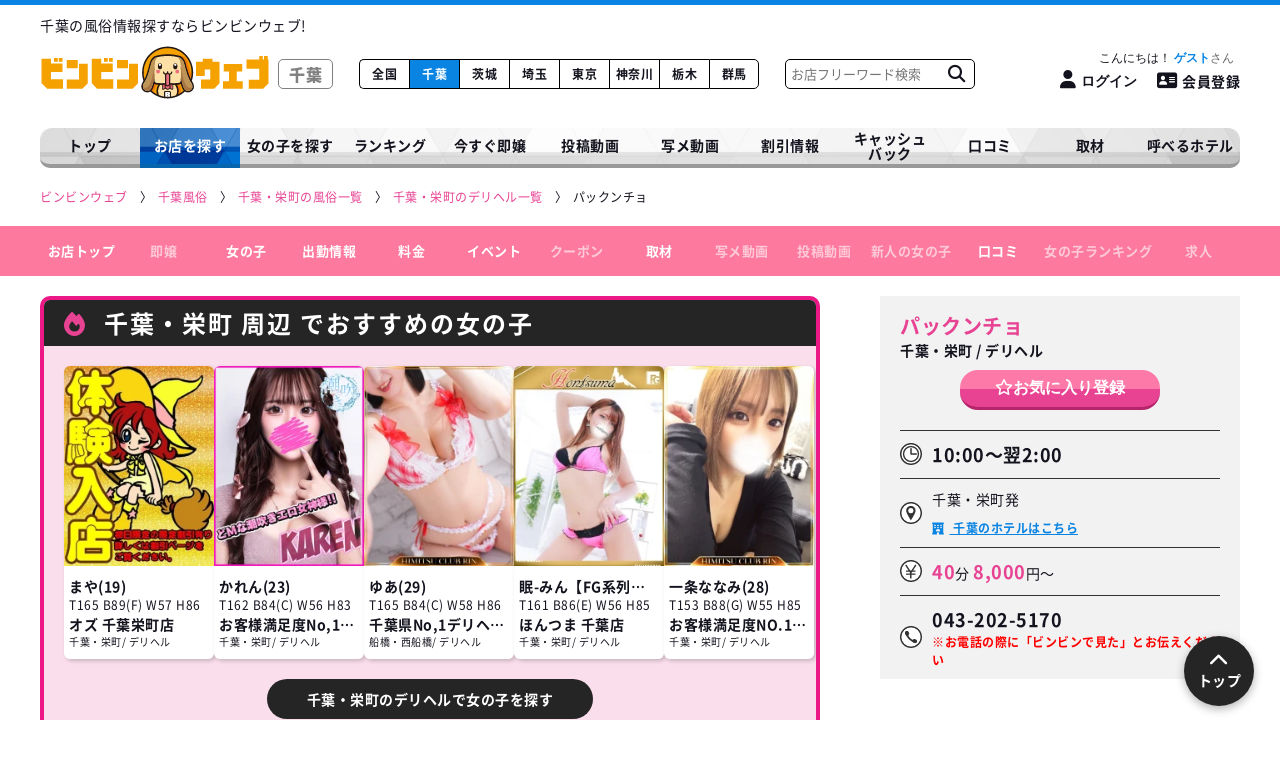

--- FILE ---
content_type: text/html; charset=UTF-8
request_url: https://www.hyper-bingo.com/chiba/shop/57
body_size: 18862
content:
<!DOCTYPE html>
<html lang="ja">
<head>
    <!-- Google tag (gtag.js) -->
<script async src="https://www.googletagmanager.com/gtag/js?id=G-BD8ZYRJ72T"></script>
<script>
  window.dataLayer = window.dataLayer || [];
  function gtag(){dataLayer.push(arguments);}
  gtag('js', new Date());

  gtag('config', 'G-BD8ZYRJ72T');
</script>

    <!-- Microsoft Clarity -->
    <script type="text/javascript">
        (function(c,l,a,r,i,t,y){
            c[a]=c[a]||function(){(c[a].q=c[a].q||[]).push(arguments)};
            t=l.createElement(r);t.async=1;t.src="https://www.clarity.ms/tag/"+i;
            y=l.getElementsByTagName(r)[0];y.parentNode.insertBefore(t,y);
        })(window, document, "clarity", "script", "rcmew7606t");
    </script>

    <!-- Google Tag Manager -->
    <script>(function(w,d,s,l,i){w[l]=w[l]||[];w[l].push({'gtm.start':
    new Date().getTime(),event:'gtm.js'});var f=d.getElementsByTagName(s)[0],
    j=d.createElement(s),dl=l!='dataLayer'?'&l='+l:'';j.async=true;j.src=
    'https://www.googletagmanager.com/gtm.js?id='+i+dl;f.parentNode.insertBefore(j,f);
    })(window,document,'script','dataLayer','GTM-T28PF79');</script>
    <!-- End Google Tag Manager -->

    <meta charset="utf-8">
    <meta name="format-detection" content="telephone=no">
    <meta name="viewport" content="width=device-width, initial-scale=1">
    <meta name="csrf-token" content="63LQbYaOx5lI2svYDskfAsI1YDsxa19tKUx718Fl">
    <meta name="referrer" content="unsafe-url">
    <meta name="theme-color" content="#FFFFFF">

    <meta http-equiv="x-dns-prefetch-control" content="on"> <link rel="preconnect" href="//www.googletagmanager.com"> <link rel="dns-prefetch" href="//www.googletagmanager.com"> <link rel="preconnect" href="//js.ptengine.jp/"> <link rel="dns-prefetch" href="//js.ptengine.jp/"> <meta name="referrer" content="unsafe-url">  <title>パックンチョ - 千葉・栄町/デリヘル｜風俗情報ビンビンウェブ</title>   <meta name="keywords" content="パックンチョ,千葉・栄町,デリヘル,風俗,ビンビンウェブ">   <meta name="description" content="栄町突撃奥さま「パックンチョ」は30代・40代の人妻が中心に在籍している千葉栄町発のデリヘルです。出会ってすぐの即尺・即プレイが楽しめて料金は40分8,000円〜の激安価格！栄町を中心に千葉市内全域デリバリー可能です♪">   <link rel="canonical" href="https://www.hyper-bingo.com/chiba/shop/57">    <meta name="twitter:card" content="summary_large_image">      <meta property="og:title" content="パックンチョ - 千葉・栄町/デリヘル｜風俗情報ビンビンウェブ">   <meta property="og:description" content="栄町突撃奥さま「パックンチョ」は30代・40代の人妻が中心に在籍している千葉栄町発のデリヘルです。出会ってすぐの即尺・即プレイが楽しめて料金は40分8,000円〜の激安価格！栄町を中心に千葉市内全域デリバリー可能です♪">   <meta property="og:site_name" content="ビンビンウェブ">  <meta property="og:url" content="https://www.hyper-bingo.com/chiba/shop/57">  <meta property="og:image" content="https://www.hyper-bingo.com/images/ogp_thumb.jpg">   <meta property="og:type" content="website">  
    <!-- Fonts -->
    

    
                <link rel="stylesheet" href="/webfont/fontawesome-6.4.2/css/all.min.css?upd=20250929114108" media="print" onload="this.media='all'">
                <link rel="stylesheet" href="/webfont/fontawesome-6.4.2/css/all.min.css?upd=20250929114108" media="print">
                <link rel="stylesheet" href="/css/service/app.css?upd=20260115204304"><link rel="stylesheet" href="/css/service/prefectures.css?upd=20260115204304">
        <link rel="stylesheet" href="/css/service/pages/prefectures/shop.css?upd=20260115204304"><link rel="stylesheet" href="/css/service/pages/prefectures/shop/index.css?upd=20260115204304">
            <script type="application/ld+json">
        {"@context":"https:\/\/schema.org","@type":"AdultEntertainment","name":"\u30d1\u30c3\u30af\u30f3\u30c1\u30e7","description":"\u6804\u753a\u7a81\u6483\u5965\u3055\u307e\u300c\u30d1\u30c3\u30af\u30f3\u30c1\u30e7\u300d\u306f30\u4ee3\u30fb40\u4ee3\u306e\u4eba\u59bb\u304c\u4e2d\u5fc3\u306b\u5728\u7c4d\u3057\u3066\u3044\u308b\u5343\u8449\u6804\u753a\u767a\u306e\u30c7\u30ea\u30d8\u30eb\u3067\u3059\u3002\u51fa\u4f1a\u3063\u3066\u3059\u3050\u306e\u5373\u5c3a\u30fb\u5373\u30d7\u30ec\u30a4\u304c\u697d\u3057\u3081\u3066\u6599\u91d1\u306f40\u52068,000\u5186\u301c\u306e\u6fc0\u5b89\u4fa1\u683c\uff01\u6804\u753a\u3092\u4e2d\u5fc3\u306b\u5343\u8449\u5e02\u5185\u5168\u57df\u30c7\u30ea\u30d0\u30ea\u30fc\u53ef\u80fd\u3067\u3059\u266a","telephone":"043-202-5170","openingHours":"10:00-\u7fcc2:00","additionalType":"\u30c7\u30ea\u30d8\u30eb","areaServed":"\u5343\u8449\u30fb\u6804\u753a","paymentAccepted":"\u73fe\u91d1\u30fb\u30ab\u30fc\u30c9","image":"https:\/\/www.hyper-bingo.com\/uploads\/shopimg\/57\/detail_063f5d9c02201cfd2ed1121c52bf4898.jpg","url":"https:\/\/www.pakkuncho.com\/main.html","priceRange":"8,000\u5186\uff5e","address":{"@type":"PostalAddress","addressRegion":"\u5343\u8449\u770c","addressLocality":"","streetAddress":"","addressCountry":{"@type":"Country","name":"JP"}},"aggregateRating":{"@type":"AggregateRating","ratingValue":5,"reviewCount":5}}
    </script>
    </head>

<body class="antialiased">

<!-- Google Tag Manager (noscript) -->
<noscript><iframe src="https://www.googletagmanager.com/ns.html?id=GTM-T28PF79" height="0" width="0" style="display:none;visibility:hidden"></iframe></noscript>
<!-- End Google Tag Manager (noscript) -->

            <header class="Header">  <div class="Header__top"> <h1 class="Header__top__text"> 千葉の風俗情報探すならビンビンウェブ! </h1> </div> <div class="Header__outer"> <div class="Header__wrap"> <div class="menu-btn hamburger__wrap" id="menu_btn"> <button type="button" id="js_rootHamburger" class="hamburger animation" aria-label="メニューを開く"> <span class="top"></span> <span class="middle"></span> <span class="bottom"></span> </button> </div> <a href="https://www.hyper-bingo.com/chiba" class="Header__logo">  <img class="Header__logo__img clearImg" src="https://www.hyper-bingo.com/images/logo_white.svg" width="230" height="45" decoding="async" alt="ビンビンウェブ">  <span>千葉</span> </a> <ul class="Header__prefectures blue"> <li class="Header__prefectures__li "> <a href="https://www.hyper-bingo.com" class="Header__prefectures__li__link">全国</a> </li>  <li class="Header__prefectures__li  on "> <a href="https://www.hyper-bingo.com/chiba" class="Header__prefectures__li__link">千葉</a> </li>  <li class="Header__prefectures__li "> <a href="https://www.hyper-bingo.com/ibaraki" class="Header__prefectures__li__link">茨城</a> </li>  <li class="Header__prefectures__li "> <a href="https://www.hyper-bingo.com/saitama" class="Header__prefectures__li__link">埼玉</a> </li>  <li class="Header__prefectures__li "> <a href="https://www.hyper-bingo.com/tokyo" class="Header__prefectures__li__link">東京</a> </li>  <li class="Header__prefectures__li "> <a href="https://www.hyper-bingo.com/kanagawa" class="Header__prefectures__li__link">神奈川</a> </li>  <li class="Header__prefectures__li "> <a href="https://www.hyper-bingo.com/tochigi" class="Header__prefectures__li__link">栃木</a> </li>  <li class="Header__prefectures__li "> <a href="https://www.hyper-bingo.com/gunma" class="Header__prefectures__li__link">群馬</a> </li>  </ul> <div class="Header__search"> <form method="get" class="Header__search__form" action="https://www.hyper-bingo.com/chiba/shoplist/freeword"> <input type="text" class="Header__search__input" placeholder="お店フリーワード検索" name="keyword" value=""> <button type="submit" class="Header__search__submit" aria-label="お店フリーワード検索" value=""> <i class="fa-solid fa-magnifying-glass"></i> </button> </form> </div> <div class="Header__register"> <div class="Header__register__inner"> <p class="Header__register__greeting">    <button type="button" class="Header__register__greeting__link loginbtn"> こんにちは！ <span class="Header__register__userName">ゲスト</span> </button>   </p> <div class="Header__register__btnBox">    <button type="button" class="Header__register__btn loginbtn" aria-label="ログイン"> <i class="fa-solid fa-user"></i><span class="spNone">ログイン</span> </button> <a href="https://www.hyper-bingo.com/register/phone" class="Header__register__btn Header__register__regbtn"> <i class="fa-solid fa-address-card"></i>会員登録 </a>   </div> </div> </div> </div> </div> </header> <div class="ModalLogin"> <div class="ModalLogin__box"> <div class="bg-overlay-login"></div> <div class="ModalLogin__outer"> <div class="ModalLogin__close"> <img class="ModalLogin__close__img clearImg" loading="lazy" src="https://www.hyper-bingo.com/images/prefectures/search/sp/tenpokensaku_SP_icon_01.svg" loading="lazy" alt="閉じる"> </div> <div class="ModalLoginBox"> <div class="ModalLoginBox__wrap"> <div class="ModalLoginBox__contents"> <div class="ModalLoginBox__contents__logo"> <img class="ModalLoginBox__contents__logo__img clearImg" loading="lazy" src="https://www.hyper-bingo.com/images/logo.svg" alt="ビンビンウェブ"> </div> <div class="ModalLoginBox__contents__notes"> <p class="ModalLoginBox__contents__notes__desc"> ビンビンウェブ千葉・茨城・埼玉の<strong>会員情報は統合いたしました。</strong><br> 各都道府県でアカウントを作成したパスワードは<strong>千葉&gt;茨城&gt;埼玉</strong>の順で優先されます。 </p> <p class="ModalLoginBox__contents__notes__example"> 例:ビンビンウェブ千葉とビンビンウェブ埼玉で会員登録をしていた場合は、<br> ビンビンウェブ千葉のアカウントでログインしてください。 </p> </div> <p class="ModalLoginBox__contents__title"> <img class="ModalLoginBox__contents__title__img clearImg" src="https://www.hyper-bingo.com/images/japan/icon_key.svg" loading="lazy" alt="ログイン"> <span class="ModalLoginBox__contents__title__text">会員ログインはこちらから</span> </p> <form class="ModalLoginBox__contents__form" method="POST" action="https://www.hyper-bingo.com/login"> <input type="hidden" name="_token" value="63LQbYaOx5lI2svYDskfAsI1YDsxa19tKUx718Fl"> <div class="ModalLoginBox__contents__form__box"> <input type="text" name="email" value="" placeholder="電話番号または、メールアドレスを入力してください" required>  </div> <div class="ModalLoginBox__contents__form__box"> <input type="password" name="password" placeholder="パスワード" required>  </div> <div class="ModalLoginBox__contents__form__send"> <button type="submit" class="Btn Btn--blue ModalLoginBox__contents__form__send__btn"> ログイン </button> <p class="ModalLoginBox__contents__form__send__forget"><i class="fas fa-caret-right"></i><a href="https://www.hyper-bingo.com/register/forget_password" class="ModalLoginBox__contents__form__send__forget__link">パスワードを忘れた方はこちらから</a></p> </div> </form> <div class="ModalLoginBox__new ModalLoginBox__new--sp"> <p class="ModalLoginBox__new__text">新規登録はこちらから</p> <a href="https://www.hyper-bingo.com/register/phone" class="Btn Btn--pink ModalLoginBox__new__btn"> 会員登録 </a> </div> </div> </div> <div class="ModalLoginBox__new ModalLoginBox__new--pc"> <p class="ModalLoginBox__new__text">新規登録はこちらから</p> <a href="https://www.hyper-bingo.com/register/phone" class="Btn Btn--pink ModalLoginBox__new__btn"> 会員登録 </a> </div> </div> </div> </div> </div>     
            <nav class="Nav"> <ul class="Nav__list blue"> <li class="Nav__list__li "> <a href="https://www.hyper-bingo.com/chiba" class="Nav__list__li__link"> トップ </a> </li> <li class="Nav__list__li has-child  on "> <span class="Nav__list__li__link"> お店を探す </span> <div class="Nav__list__li__box"> <ul class="Nav__list__li__list"> <li class="Nav__list__li__list__li"> <a href="https://www.hyper-bingo.com/chiba/shoplist" class="Nav__list__li__list__li__link"> お店を探す </a> </li> <li class="Nav__list__li__list__li"> <a href="https://www.hyper-bingo.com/chiba/shoplist/shop-picky_10000" class="Nav__list__li__list__li__link"> 1万円以下で遊べるお店 </a> </li> <li class="Nav__list__li__list__li"> <a href="https://www.hyper-bingo.com/chiba/newshop" class="Nav__list__li__list__li__link"> 新着店<span class="Nav__list__li__list__li__new">NEW</span> </a> </li> </ul> </div> </li> <li class="Nav__list__li has-child "> <span class="Nav__list__li__link"> 女の子を探す </span> <div class="Nav__list__li__box"> <ul class="Nav__list__li__list"> <li class="Nav__list__li__list__li"> <a href="https://www.hyper-bingo.com/chiba/girllist" class="Nav__list__li__list__li__link"> こだわりで探す </a> </li> <li class="Nav__list__li__list__li"> <a href="https://www.hyper-bingo.com/chiba/girllist/picky_new" class="Nav__list__li__list__li__link"> 新人 </a> </li> </ul> </div> </li> <li class="Nav__list__li has-child "> <span class="Nav__list__li__link"> ランキング </span> <div class="Nav__list__li__box"> <ul class="Nav__list__li__list"> <li class="Nav__list__li__list__li"> <a href="https://www.hyper-bingo.com/chiba/ranking" class="Nav__list__li__list__li__link"> 店舗ランキング </a> </li> <li class="Nav__list__li__list__li"> <a href="https://www.hyper-bingo.com/chiba/photo-movie/ranking" class="Nav__list__li__list__li__link"> 写メ動画ランキング </a> </li> </ul> </div> </li> <li class="Nav__list__li "> <a href="https://www.hyper-bingo.com/chiba/girllist/picky_now" class="Nav__list__li__link"> 今すぐ即嬢 </a> </li> <li class="Nav__list__li "> <a href="https://www.hyper-bingo.com/chiba/movielist" class="Nav__list__li__link"> 投稿動画 </a> </li> <li class="Nav__list__li "> <a href="https://www.hyper-bingo.com/chiba/photo-movie" class="Nav__list__li__link"> 写メ動画 </a> </li> <li class="Nav__list__li has-child "> <span class="Nav__list__li__link"> 割引情報 </span> <div class="Nav__list__li__box"> <ul class="Nav__list__li__list"> <li class="Nav__list__li__list__li"> <a href="https://www.hyper-bingo.com/chiba/couponlist" class="Nav__list__li__list__li__link"> クーポン割引 </a> </li> <li class="Nav__list__li__list__li"> <a href="https://www.hyper-bingo.com/chiba/discount" class="Nav__list__li__list__li__link"> イベント情報 </a> </li> <li class="Nav__list__li__list__li"> <a href="https://www.hyper-bingo.com/chiba/realtime_discnt" class="Nav__list__li__list__li__link"> ビンビンタイム割 </a> </li> </ul> </div> </li> <li class="Nav__list__li "> <a href="https://www.hyper-bingo.com/cashback" class="Nav__list__li__link"> キャッシュ<br>バック </a> </li> <li class="Nav__list__li "> <a href="https://www.hyper-bingo.com/chiba/reviewlist" class="Nav__list__li__link"> 口コミ </a> </li> <li class="Nav__list__li has-child "> <span class="Nav__list__li__link"> 取材 </span> <div class="Nav__list__li__box"> <ul class="Nav__list__li__list"> <li class="Nav__list__li__list__li"> <a href="https://www.hyper-bingo.com/chiba/binbingirls" class="Nav__list__li__list__li__link"> ビンビンガールズ </a> </li> <li class="Nav__list__li__list__li">  <a href="https://www.hyper-bingo.com/feti/comic" class="Nav__list__li__list__li__link"> フェチ企画 </a>  </li> <li class="Nav__list__li__list__li"> <a href="https://www.hyper-bingo.com/chiba/kanteidan" class="Nav__list__li__list__li__link"> 突撃！風俗鑑定団！ </a> </li> <li class="Nav__list__li__list__li"> <a href="https://www.hyper-bingo.com/chiba/comiclist" class="Nav__list__li__list__li__link"> 漫画<i class="far fa-star"></i>風俗バンザイ！ </a> </li> </ul> </div> </li> <li class="Nav__list__li "> <a href="https://www.hyper-bingo.com/chiba/hotel" class="Nav__list__li__link"> 呼べるホテル </a> </li> </ul> </nav>     
                <div id="pan" class="Breadcrumbs__wrap"> <ol class="Breadcrumbs" itemscope itemtype="https://schema.org/BreadcrumbList">   <li class="Breadcrumbs__li" itemprop="itemListElement" itemscope itemtype="https://schema.org/ListItem"> <a class="Breadcrumbs__li__link" itemprop="item" href="https://www.hyper-bingo.com"  aria-label="ビンビンウェブ" > <span class="Breadcrumbs__li__link__text" itemprop="name">ビンビンウェブ</span> </a> <meta itemprop="position" content="1" /> </li>    <li class="Breadcrumbs__li" itemprop="itemListElement" itemscope itemtype="https://schema.org/ListItem"> <a class="Breadcrumbs__li__link" itemprop="item" href="https://www.hyper-bingo.com/chiba" > <span class="Breadcrumbs__li__link__text" itemprop="name">千葉風俗</span> </a> <meta itemprop="position" content="2" /> </li>    <li class="Breadcrumbs__li" itemprop="itemListElement" itemscope itemtype="https://schema.org/ListItem"> <a class="Breadcrumbs__li__link" itemprop="item" href="https://www.hyper-bingo.com/chiba/shoplist/city_1" > <span class="Breadcrumbs__li__link__text" itemprop="name">千葉・栄町の風俗一覧</span> </a> <meta itemprop="position" content="3" /> </li>    <li class="Breadcrumbs__li" itemprop="itemListElement" itemscope itemtype="https://schema.org/ListItem"> <a class="Breadcrumbs__li__link" itemprop="item" href="https://www.hyper-bingo.com/chiba/shoplist/city_1/job_3" > <span class="Breadcrumbs__li__link__text" itemprop="name">千葉・栄町のデリヘル一覧</span> </a> <meta itemprop="position" content="4" /> </li>    <li class="Breadcrumbs__li" itemprop="itemListElement" itemscope itemtype="https://schema.org/ListItem"> <span class="Breadcrumbs__li__span" itemprop="item"> <span class="Breadcrumbs__li__span__text" itemprop="name">パックンチョ</span> </span> <meta itemprop="position" content="5" /> </li>   </ol> </div>  
    
    <div class="DetailTop" id="fv">
            </div>

    <nav class="DetailNav"> <ul class="DetailNav__list"> <li class="DetailNav__list__li"> <a href="https://www.hyper-bingo.com/chiba/shop/57#pan" class="DetailNav__list__li__link"> お店トップ </a> </li> <li class="DetailNav__list__li  off "> <a href="https://www.hyper-bingo.com/chiba/shop/57/sokujo" class="DetailNav__list__li__link"> 即嬢 </a> </li> <li class="DetailNav__list__li"> <a href="https://www.hyper-bingo.com/chiba/shop/57/girllist" class="DetailNav__list__li__link"> 女の子 </a> </li> <li class="DetailNav__list__li "> <a href="https://www.hyper-bingo.com/chiba/shop/57/schedule" class="DetailNav__list__li__link"> 出勤情報 </a> </li> <li class="DetailNav__list__li"> <a href="https://www.hyper-bingo.com/chiba/shop/57/system" class="DetailNav__list__li__link"> 料金 </a> </li> <li class="DetailNav__list__li "> <a href="https://www.hyper-bingo.com/chiba/shop/57/event" class="DetailNav__list__li__link"> イベント </a> </li> <li class="DetailNav__list__li  off "> <a href="https://www.hyper-bingo.com/chiba/shop/57/coupon" class="DetailNav__list__li__link"> クーポン </a> </li> <li class="DetailNav__list__li  "> <a href="https://www.hyper-bingo.com/chiba/shop/57/contents_list" class="DetailNav__list__li__link"> 取材 </a> </li> <li class="DetailNav__list__li  off "> <a href="https://www.hyper-bingo.com/chiba/shop/57/shamemovie" class="DetailNav__list__li__link"> 写メ動画 </a> </li> <li class="DetailNav__list__li  off "> <a href="https://www.hyper-bingo.com/chiba/shop/57/movielist" class="DetailNav__list__li__link"> 投稿動画 </a> </li> <li class="DetailNav__list__li  off "> <a href="https://www.hyper-bingo.com/chiba/shop/57/girllist?search=newface&amp;sort=newface" class="DetailNav__list__li__link"> 新人の女の子 </a> </li> <li class="DetailNav__list__li "> <a href="https://www.hyper-bingo.com/chiba/shop/57/reviewlist" class="DetailNav__list__li__link"> 口コミ </a> </li> <li class="DetailNav__list__li  off "> <a href="https://www.hyper-bingo.com/chiba/shop/57/girl_ranking" class="DetailNav__list__li__link"> 女の子ランキング </a> </li> <li class="DetailNav__list__li  off "> <a href="https://www.hyper-bingo.com/chiba/shop/57#requirement" class="DetailNav__list__li__link"> 求人 </a> </li> </ul> </nav> <nav class="DetailNavSp"> <div class="DetailNavSp__wrap"> <div class="DetailNavSp__bar"> <div class="DetailNavSp__bar__btn"> <button type="button" id="js_shopHamburger" class="hamburger animation" aria-label="店舗メニュー"> <span class="top"></span> <span class="middle"></span> <span class="bottom"></span> </button> </div> <p class="DetailNavSp__bar__text"> <a href="https://www.hyper-bingo.com/chiba/shop/57" class="DetailNavSp__bar__text__name">パックンチョ</a> <span class="DetailNavSp__bar__text__place">千葉・栄町 / デリヘル</span> </p>    <button type="button" class="DetailNavSp__bar__favorite loginbtn" data-shop="57" data-favorite_shop="57" aria-label="ログイン"> <span class="user_shop_not_favorite"><i class="fa-regular fa-star"></i></span> </button>   </div> <div class="DetailNavSp__contents"> <div class="DetailNavSp__contents__wrap"> <div class="DetailNavSp__info"> <p class="DetailNavSp__info__shopName">パックンチョ</p> <p class="DetailNavSp__info__shopCate">千葉・栄町 / デリヘル</p>  <p class="DetailNavSp__info__serviceTime"><img class="DetailNavSp__info__serviceTime__icon" src="https://www.hyper-bingo.com/images/prefectures/detail/icon_clock_double.svg" width="22" height="22" alt="">10:00～翌2:00</p>  </div> <div class="DetailNavSp__tel"> <div class="DetailMobile__btn"> <noscript> <style> .js_onalert { display: none !important; } </style> <a href="tel:043-202-5170" data-gtm-shp_no="57" class="Btn Btn--lightGreen js_teltap"> <i class="fa-solid fa-phone-volume"></i> <div class="Btn__right"> <span class="Btn__right__text">お店に電話する</span> <span class="Btn__right__telNum">043-202-5170</span> </div> </a> </noscript> <a href="javascript:tel(`043-202-5170`);" data-gtm-shp_no="57" class="Btn Btn--lightGreen js_teltap js_onalert"> <i class="fa-solid fa-phone-volume"></i> <div class="Btn__right"> <span class="Btn__right__text">お店に電話する</span> <span class="Btn__right__telNum">043-202-5170</span> </div> </a> </div> </div> <ul class="DetailNavSp__items"> <li class="DetailNavSp__item"> <a href="https://www.hyper-bingo.com/chiba/shop/57#pan" class="DetailNavSp__link" data-urltype="anchor"> お店トップ </a> </li> <li class="DetailNavSp__item  off "> <a href="https://www.hyper-bingo.com/chiba/shop/57/sokujo" class="DetailNavSp__link"> 今すぐ遊べる即嬢 </a> </li> <li class="DetailNavSp__item"> <a href="https://www.hyper-bingo.com/chiba/shop/57/girllist" class="DetailNavSp__link"> 女の子 </a> </li> <li class="DetailNavSp__item "> <a href="https://www.hyper-bingo.com/chiba/shop/57/schedule" class="DetailNavSp__link"> 出勤情報 </a> </li> <li class="DetailNavSp__item"> <a href="https://www.hyper-bingo.com/chiba/shop/57/system" class="DetailNavSp__link" data-urltype="anchor"> 料金 </a> </li> <li class="DetailNavSp__item "> <a href="https://www.hyper-bingo.com/chiba/shop/57/event" class="DetailNavSp__link"> イベント </a> </li> <li class="DetailNavSp__item  off "> <a href="https://www.hyper-bingo.com/chiba/shop/57/coupon" class="DetailNavSp__link"> クーポン </a> </li> <li class="DetailNavSp__item "> <a href="https://www.hyper-bingo.com/chiba/shop/57/contents_list" class="DetailNavSp__link"> 取材 </a> </li> <li class="DetailNavSp__item  off "> <a href="https://www.hyper-bingo.com/chiba/shop/57/shamemovie" class="DetailNavSp__link"> 写メ動画 </a> </li> <li class="DetailNavSp__item  off "> <a href="https://www.hyper-bingo.com/chiba/shop/57/movielist" class="DetailNavSp__link"> 投稿動画 </a> </li> <li class="DetailNavSp__item  off "> <a href="https://www.hyper-bingo.com/chiba/shop/57/girllist?search=newface&amp;sort=newface" class="DetailNavSp__link" data-urltype="anchor"> 新人の女の子 </a> </li> <li class="DetailNavSp__item "> <a href="https://www.hyper-bingo.com/chiba/shop/57/reviewlist" class="DetailNavSp__link"> 口コミ </a> </li> <li class="DetailNavSp__item  off "> <a href="https://www.hyper-bingo.com/chiba/shop/57#news" class="DetailNavSp__link" data-urltype="anchor"> 店舗NEWS </a> </li>  <li class="DetailNavSp__item  off "> <a href="https://www.hyper-bingo.com/chiba/shop/57/girl_ranking" class="DetailNavSp__link"> 女の子ランキング </a> </li> <li class="DetailNavSp__item  off "> <a href="https://www.hyper-bingo.com/chiba/shop/57#requirement" class="DetailNavSp__link" data-urltype="anchor"> 求人 </a> </li> </ul> <div class="DetailNavSp__bnr"> <ul class="DetailNavSp__bnr__items"> <li class="DetailNavSp__bnr__item DetailNavSp__bnr__item--gray">  <a href="https://www.bwork.net/" target="_blank" class="DetailNavSp__bnr__link">  <img src="/images/prefectures/sp/SP_logo_Bwork.png" loading="lazy" class="DetailNavSp__bnr__img clearImg"> <p class="DetailNavSp__bnr__text">女性求人【ビーワーク】</p> </a> </li> <li class="DetailNavSp__bnr__item DetailNavSp__bnr__item--gray">  <a href="https://www.getswork.com/" target="_blank" class="DetailNavSp__bnr__link">  <img src="/images/prefectures/sp/logo_sp_gets.png" loading="lazy" class="DetailNavSp__bnr__img clearImg"> <p class="DetailNavSp__bnr__text DetailNavSp__bnr__text--gets">男性求人【ゲッツ!!】</p> </a> </li> </ul> </div> </div> </div> </div> </nav>
    
    <div class="DetailTop">
            </div>
    <div class="Detail Detail--top Shop" id="top">
        <div class="ShopData">

    

    
    
    <div class="ShopData__inner">

        <div class="ShopData__planC">
            
            <div class="ShopData__info">
                <div class="ShopData__head">
                    <h1>
                        <a href="https://www.hyper-bingo.com/chiba/shop/57" class="ShopData__name">パックンチョ</a>
                        <span class="ShopData__address">
                            千葉・栄町 / デリヘル
                        </span>
                    </h1>

                                    </div>

                <div class="ShopData__btn">
                    
                                                                        <button class="Btn Btn--pink Btn--favorite Header__register__loginbtn" style="text-shadow: none;" data-shop="57" data-favorite_shop="57">
                                <span class="Btn__text user_shop_not_favorite"><span class="Btn__text__star"><i class="far fa-star"></i></span>お気に入り<span class="Btn__text__register only-pc">登録</span></span>
                            </button>
                                                            </div>

                <div class="ShopData__table">
                    <div class="ShopData__table__tr">
                        <div class="ShopData__table__tr__th">
                            <img
                                class="ShopData__table__tr__th__img clearImg"
                                src="https://www.hyper-bingo.com/images/prefectures/detail/icon_clock_double.svg"
                                width="22"
                                height="22"
                                alt=""
                            >
                        </div>
                        <div class="ShopData__table__tr__td">
                                                            
                                <p class="ShopData__table__tr__td__time">10:00～翌2:00</p>
                            
                            
                            <p class="ShopData__table__tr__td__note"></p>
                        </div>
                    </div>
                    <div class="ShopData__table__tr ShopData__table__tr--map">
                        <div class="ShopData__table__tr__th">
                            <img
                                class="ShopData__table__tr__th__img clearImg"
                                src="https://www.hyper-bingo.com/images/prefectures/detail/icon_access.svg"
                                width="22"
                                height="22"
                                alt=""
                            >
                        </div>
                        <div class="ShopData__table__tr__td">
                            <p class="ShopData__table__tr__td__address">
                                千葉・栄町発
                            </p>
                                                                                                                                                <div class="ShopData__table__tr__td__deli">
                                    <a href="https://www.hyper-bingo.com/chiba/hotel" class="ShopData__table__tr__td__deli__link">
                                        千葉のホテルはこちら
                                    </a>
                                </div>
                                                                                </div>
                    </div>

                                        <div class="ShopData__table__tr">
                        <div class="ShopData__table__tr__th">
                            <img
                                class="ShopData__table__tr__th__img clearImg"
                                src="https://www.hyper-bingo.com/images/prefectures/detail/icon_yen.svg"
                                width="22"
                                height="22"
                                alt=""
                            >
                        </div>
                        <div class="ShopData__table__tr__td">
                                                        <p class="ShopData__table__tr__td__price">
                                
                                <span class="Text--pink">40</span>分 
                                <span class="Text--pink">8,000</span>円～
                            </p>
                                                        
                                                    </div>
                    </div>
                    
                    <div class="ShopData__table__tr ShopData__table__tr--tel">
                        <div class="ShopData__table__tr__th">
                            <img
                                class="ShopData__table__tr__th__img clearImg"
                                src="https://www.hyper-bingo.com/images/prefectures/detail/icon_phone.svg"
                                width="22"
                                height="22"
                                alt=""
                            >
                        </div>
                        <div class="ShopData__table__tr__td ShopData__table__tr__td--phone">
                            <p class="ShopData__table__tr__td__phone">
                                043-202-5170
                            </p>
                            <p class="ShopData__table__tr__td__text ShopData__table__tr__td__text--red">
                                ※お電話の際に「ビンビンで見た」とお伝えください
                            </p>
                            <noscript>
                                <style>
                                    .js_onalert {
                                        display: none !important;
                                    }
                                </style>
                                <a href="tel:043-202-5170" data-gtm-shp_no="57" class="Btn Btn--lightGreen js_teltap">
                                    <span class="Btn__text">電話する</span>
                                </a>
                            </noscript>
                            <a href="javascript:tel(`043-202-5170`);" data-gtm-shp_no="57" class="Btn Btn--lightGreen js_teltap js_onalert">
                                <span class="Btn__text">電話する</span>
                            </a>
                        </div>
                    </div>

                    
                                    </div>
            </div>
        </div>
        
    </div>

    <div class="DetailMobile__btn">
        
        <noscript>
            <style>
                .js_onalert {
                    display: none !important;
                }
            </style>
            <a href="tel:043-202-5170" data-gtm-shp_no="57" class="Btn Btn--lightGreen js_teltap">
                <i class="fa-solid fa-phone-volume"></i>
                <div class="Btn__right">
                    <span class="Btn__right__text">お店に電話する</span>
                    <span class="Btn__right__telNum">043-202-5170</span>
                </div>
            </a>
        </noscript>
        <a href="javascript:tel(`043-202-5170`);" data-gtm-shp_no="57" class="Btn Btn--lightGreen js_teltap js_onalert">
            <i class="fa-solid fa-phone-volume"></i>
            <div class="Btn__right">
                <span class="Btn__right__text">お店に電話する</span>
                <span class="Btn__right__telNum">043-202-5170</span>
            </div>
        </a>
    </div>
    <div class="CopyTelNumber">
        <p class="CopyTelNumber__text"><i class="fa-solid fa-square-phone"></i>お店の電話番号をコピー</p>
        <textarea class="CopyTelNumber__copy" aria-hidden="true">043-202-5170</textarea>
    </div>

    <ul class="DetailMobile__list">
        <li class="DetailMobile__list__li">
            <div class="DetailMobile__list__li__wrap DetailMobile__list__li__wrap--disabled">
                                    <span class="DetailMobile__list__li__link DetailMobile__list__li__link--disabled">
                        <img src="https://www.hyper-bingo.com/images/prefectures/shop/icon_sokujo_disabled.svg" width="60" height="60" class="DetailMobile__list__li__img--sokujo" alt="">
                        今すぐ！即嬢
                    </span>
                            </div>
        </li>
        <li class="DetailMobile__list__li">
            <div class="DetailMobile__list__li__wrap ">
                                    <a href="https://www.hyper-bingo.com/chiba/shop/57/schedule" class="DetailMobile__list__li__link">
                        <img src="https://www.hyper-bingo.com/images/prefectures/shop/icon_schedule.svg" width="54" height="54" class="DetailMobile__list__li__img--schedule" alt="">
                        出勤情報
                    </a>
                            </div>
        </li>
        <li class="DetailMobile__list__li">
            <div class="DetailMobile__list__li__wrap DetailMobile__list__li__wrap--disabled">
                                    <span class="DetailMobile__list__li__link DetailMobile__list__li__link--disabled">
                        <img src="https://www.hyper-bingo.com/images/prefectures/shop/icon_coupon_disabled.svg" width="74" height="74" class="coupon DetailMobile__list__li__img--coupon" alt="">
                        クーポン
                    </span>
                            </div>
        </li>
    </ul>
    <ul class="DetailMobile__list DetailMobile__list--4col">
        <li class="DetailMobile__list__li">
            <div class="DetailMobile__list__li__wrap DetailMobile__list__li__wrap--disabled">
                                    <span class="DetailMobile__list__li__link DetailMobile__list__li__link--disabled">
                        <img src="https://www.hyper-bingo.com/images/prefectures/shop/icon_newface_disabled.svg" width="35" height="31" class="DetailMobile__list__li__img--photo" alt="">
                        写メ動画
                    </span>
                            </div>
        </li>
        <li class="DetailMobile__list__li">
            <div class="DetailMobile__list__li__wrap">
                <a href="https://www.hyper-bingo.com/chiba/shop/57/girllist" class="DetailMobile__list__li__link">
                    <img src="https://www.hyper-bingo.com/images/prefectures/shop/icon_girlslist.svg" width="38" height="29" class="DetailMobile__list__li__img--girllist" alt="">
                    女の子一覧
                </a>
            </div>
        </li>
        <li class="DetailMobile__list__li">
            <div class="DetailMobile__list__li__wrap">
                <a href="https://www.hyper-bingo.com/chiba/shop/57/system" class="DetailMobile__list__li__link">
                    <img src="https://www.hyper-bingo.com/images/prefectures/shop/icon_price.svg" width="28" height="28" class="DetailMobile__list__li__img--system" alt="">
                    料金
                </a>
            </div>
        </li>
        <li class="DetailMobile__list__li">
            <div class="DetailMobile__list__li__wrap ">
                                    <a href="https://www.hyper-bingo.com/chiba/shop/57/reviewlist" class="DetailMobile__list__li__link">
                        <img src="https://www.hyper-bingo.com/images/prefectures/shop/icon_review.svg" width="37" height="35" class="DetailMobile__list__li__img--review" alt="">
                        口コミ
                    </a>
                            </div>
        </li>
    </ul>

    </div>

        <div class="DetailMain shopTop">

    
                        <div class="FreeGirlAds"> <div class="FreeGirlAds__wrap"> <p class="FreeGirlAds__title"> <i class="fas fa-fire"></i>  千葉・栄町  周辺  でおすすめの女の子  </p> <ul class="FreeGirlAds__items">  <li class="FreeGirlAds__item"> <a href="https://www.hyper-bingo.com/chiba/shop/12/girl/286171"  class="FreeGirlAds__link gtm-imp-trigger"> <div class="FreeGirlAds__tmb"> <picture> <source srcset="https://d2y9l15ibusen.cloudfront.net/shopimg/12/girls/286171/1_s_12_286171_1_1769179544.webp" type="image/webp"> <img class="FreeGirlAds__tmb__img clearImg" src="https://d2y9l15ibusen.cloudfront.net/shopimg/12/girls/286171/1_s_12_286171_1_1769179544.jpg" alt="オズ 千葉栄町店 まや(19)"> </picture> </div> <div class="FreeGirlAds__info"> <p class="FreeGirlAds__info__name">まや(19)</p> <p class="FreeGirlAds__info__size">T165 B89(F) W57 H86</p> <p class="FreeGirlAds__info__shop">オズ 千葉栄町店</p> <p class="FreeGirlAds__info__cate"> 千葉・栄町/ デリヘル </p> </div> </a> </li>  <li class="FreeGirlAds__item"> <a href="https://www.hyper-bingo.com/chiba/shop/552/girl/285603"  class="FreeGirlAds__link gtm-imp-trigger"> <div class="FreeGirlAds__tmb"> <picture> <source srcset="https://d2y9l15ibusen.cloudfront.net/shopimg/552/girls/285603/1_s_552_285603_1_1768857835.webp" type="image/webp"> <img class="FreeGirlAds__tmb__img clearImg" src="https://d2y9l15ibusen.cloudfront.net/shopimg/552/girls/285603/1_s_552_285603_1_1768857835.jpg" alt="お客様満足度No,1デリヘル キャンパスサミット 千葉店 かれん(23)"> </picture> </div> <div class="FreeGirlAds__info"> <p class="FreeGirlAds__info__name">かれん(23)</p> <p class="FreeGirlAds__info__size">T162 B84(C) W56 H83</p> <p class="FreeGirlAds__info__shop">お客様満足度No,1デリヘル キャンパスサミット 千葉店</p> <p class="FreeGirlAds__info__cate"> 千葉・栄町/ デリヘル </p> </div> </a> </li>  <li class="FreeGirlAds__item"> <a href="https://www.hyper-bingo.com/chiba/shop/344/girl/286242"  class="FreeGirlAds__link gtm-imp-trigger"> <div class="FreeGirlAds__tmb"> <picture> <source srcset="https://d2y9l15ibusen.cloudfront.net/shopimg/344/girls/286242/1_s_344_286242_1_1769259889.webp" type="image/webp"> <img class="FreeGirlAds__tmb__img clearImg" src="https://d2y9l15ibusen.cloudfront.net/shopimg/344/girls/286242/1_s_344_286242_1_1769259889.jpg" alt="千葉県No,1デリヘル 秘密倶楽部 凛 船橋本店 ゆあ(29)"> </picture> </div> <div class="FreeGirlAds__info"> <p class="FreeGirlAds__info__name">ゆあ(29)</p> <p class="FreeGirlAds__info__size">T165 B84(C) W58 H86</p> <p class="FreeGirlAds__info__shop">千葉県No,1デリヘル 秘密倶楽部 凛 船橋本店</p> <p class="FreeGirlAds__info__cate"> 船橋・西船橋/ デリヘル </p> </div> </a> </li>  <li class="FreeGirlAds__item"> <a href="https://www.hyper-bingo.com/chiba/shop/1902/girl/220666"  class="FreeGirlAds__link gtm-imp-trigger"> <div class="FreeGirlAds__tmb"> <picture> <source srcset="https://d2y9l15ibusen.cloudfront.net/shopimg/1902/girls/220666/1_s_1902_220666_1_1768816001.webp" type="image/webp"> <img class="FreeGirlAds__tmb__img clearImg" src="https://d2y9l15ibusen.cloudfront.net/shopimg/1902/girls/220666/1_s_1902_220666_1_1768816001.jpg" alt="ほんつま 千葉店 眠-みん【FG系列】(29)"> </picture> </div> <div class="FreeGirlAds__info"> <p class="FreeGirlAds__info__name">眠-みん【FG系列】(29)</p> <p class="FreeGirlAds__info__size">T161 B86(E) W56 H85</p> <p class="FreeGirlAds__info__shop">ほんつま 千葉店</p> <p class="FreeGirlAds__info__cate"> 千葉・栄町/ デリヘル </p> </div> </a> </li>  <li class="FreeGirlAds__item"> <a href="https://www.hyper-bingo.com/chiba/shop/201/girl/286311"  class="FreeGirlAds__link gtm-imp-trigger"> <div class="FreeGirlAds__tmb"> <picture> <source srcset="https://d2y9l15ibusen.cloudfront.net/shopimg/201/girls/286311/1_s_201_286311_1_1769313625.webp" type="image/webp"> <img class="FreeGirlAds__tmb__img clearImg" src="https://d2y9l15ibusen.cloudfront.net/shopimg/201/girls/286311/1_s_201_286311_1_1769313625.jpg" alt="お客様満足度NO.1デリヘル！秘密倶楽部 凛 千葉 一条ななみ(28)"> </picture> </div> <div class="FreeGirlAds__info"> <p class="FreeGirlAds__info__name">一条ななみ(28)</p> <p class="FreeGirlAds__info__size">T153 B88(G) W55 H85</p> <p class="FreeGirlAds__info__shop">お客様満足度NO.1デリヘル！秘密倶楽部 凛 千葉</p> <p class="FreeGirlAds__info__cate"> 千葉・栄町/ デリヘル </p> </div> </a> </li>  </ul> <div class="FreeGirlAds__btn"> <a href="https://www.hyper-bingo.com/chiba/shoplist/city_1/job_3" class="FreeGirlAds__btn__link"> 千葉・栄町のデリヘルで女の子を探す </a> </div> </div> </div>            
    
            <div class="DetailBox" id="shukkin">
            <h2 class="DetailBox__title"><i class="fa-solid fa-calendar-days DetailBox__icon"></i>出勤情報</h2>
            <div class="DetailBox__schedule">
                <div class="DetailBox__schedule__tab">
                                            <div class="DetailBox__schedule__tab__btn  on    red "
                            data-date="2026-01-25">1/25<br>(日)</div>
                                            <div class="DetailBox__schedule__tab__btn   "
                            data-date="2026-01-26">1/26<br>(月)</div>
                                            <div class="DetailBox__schedule__tab__btn   "
                            data-date="2026-01-27">1/27<br>(火)</div>
                                            <div class="DetailBox__schedule__tab__btn   "
                            data-date="2026-01-28">1/28<br>(水)</div>
                                            <div class="DetailBox__schedule__tab__btn   "
                            data-date="2026-01-29">1/29<br>(木)</div>
                                            <div class="DetailBox__schedule__tab__btn   "
                            data-date="2026-01-30">1/30<br>(金)</div>
                                            <div class="DetailBox__schedule__tab__btn   blue  "
                            data-date="2026-01-31">1/31<br>(土)</div>
                                    </div>
                <div class="DetailBox__schedule__con">
                                            <div class="DetailBox__schedule__box  on " id="2026-01-25">
                                                            <div class="Girlsv2"> <ul class="Girlsv2__items  Girlsv2__items--sideScroll ">  <li class="Girlsv2__item  "> <div class="Girlsv2__link"> <div class="Girlsv2__tmb"> <div class="Girlsv2__tmb__wrap"> <a href="https://www.hyper-bingo.com/chiba/shop/57/girl/4995">  <picture> <source srcset="https://d2y9l15ibusen.cloudfront.net/shopimg/57/girls/4995/1_57_4995_1_1687488201.webp" type="image/webp"> <img class="Girlsv2__tmb__img clearImg" loading="lazy" src="https://d2y9l15ibusen.cloudfront.net/shopimg/57/girls/4995/1_57_4995_1_1687488200.jpg" alt="柚木"> </picture>   </a> </div> </div> <div class="Girlsv2__info"> <div class="Girlsv2__head"> <p class="Girlsv2__info__name"><a href="https://www.hyper-bingo.com/chiba/shop/57/girl/4995">柚木(51)</a></p>   <object> <button type="button" class="Girlsv2__info__star loginbtn" data-girl="4995" data-favorite_girl="4995" aria-label="女の子登録"> <i class="fa-solid fa-star"></i> </button> </object>  </div>  <p class="Girlsv2__info__size">T157 B84(C) W56 H85</p>      <div class="Girlsv2__work Girlsv2__work--purple"> <div class="Girlsv2__work__title"> <p class="Girlsv2__work__title__text">本日<br>出勤</p> </div> <div class="Girlsv2__work__info">  <p class="Girlsv2__work__info__text"> 本日出勤 10:00〜19:00 </p> </div> </div>  <ul class="Girlsv2__btns">  <li class="Girlsv2__btns__item"> <span class="Girlsv2__btns__link">写メ動画あり</span> </li>   <li class="Girlsv2__btns__item Girlsv2__btns__item--greenBdr"> <a href="https://www.hyper-bingo.com/chiba/shop/57/girl/4995#voice" class="Girlsv2__btns__link">口コミ募集中</a> </li>   <li class="Girlsv2__btns__item"> <span class="Girlsv2__btns__link">動画あり</span> </li>  </ul> </div> </div> </li>  <li class="Girlsv2__item  "> <div class="Girlsv2__link"> <div class="Girlsv2__tmb"> <div class="Girlsv2__tmb__wrap"> <a href="https://www.hyper-bingo.com/chiba/shop/57/girl/5044">  <picture> <source srcset="https://d2y9l15ibusen.cloudfront.net/shopimg/57/girls/5044/1_57_5044_1_1687488225.webp" type="image/webp"> <img class="Girlsv2__tmb__img clearImg" loading="lazy" src="https://d2y9l15ibusen.cloudfront.net/shopimg/57/girls/5044/1_57_5044_1_1687488225.jpg" alt="果子"> </picture>   </a> </div> </div> <div class="Girlsv2__info"> <div class="Girlsv2__head"> <p class="Girlsv2__info__name"><a href="https://www.hyper-bingo.com/chiba/shop/57/girl/5044">果子(36)</a></p>   <object> <button type="button" class="Girlsv2__info__star loginbtn" data-girl="5044" data-favorite_girl="5044" aria-label="女の子登録"> <i class="fa-solid fa-star"></i> </button> </object>  </div>  <p class="Girlsv2__info__size">T157 B86(D) W58 H85</p>      <div class="Girlsv2__work Girlsv2__work--purple"> <div class="Girlsv2__work__title"> <p class="Girlsv2__work__title__text">本日<br>出勤</p> </div> <div class="Girlsv2__work__info">  <p class="Girlsv2__work__info__text"> 本日出勤 10:00〜19:00 </p> </div> </div>  <ul class="Girlsv2__btns">  <li class="Girlsv2__btns__item"> <span class="Girlsv2__btns__link">写メ動画あり</span> </li>   <li class="Girlsv2__btns__item Girlsv2__btns__item--greenBdr"> <a href="https://www.hyper-bingo.com/chiba/shop/57/girl/5044#voice" class="Girlsv2__btns__link">口コミ募集中</a> </li>   <li class="Girlsv2__btns__item"> <span class="Girlsv2__btns__link">動画あり</span> </li>  </ul> </div> </div> </li>  <li class="Girlsv2__item  "> <div class="Girlsv2__link"> <div class="Girlsv2__tmb"> <div class="Girlsv2__tmb__wrap"> <a href="https://www.hyper-bingo.com/chiba/shop/57/girl/5017">  <picture> <source srcset="https://d2y9l15ibusen.cloudfront.net/shopimg/57/girls/5017/1_57_5017_1_1687488266.webp" type="image/webp"> <img class="Girlsv2__tmb__img clearImg" loading="lazy" src="https://d2y9l15ibusen.cloudfront.net/shopimg/57/girls/5017/1_57_5017_1_1687488266.jpg" alt="和香子"> </picture>   </a> </div> </div> <div class="Girlsv2__info"> <div class="Girlsv2__head"> <p class="Girlsv2__info__name"><a href="https://www.hyper-bingo.com/chiba/shop/57/girl/5017">和香子(42)</a></p>   <object> <button type="button" class="Girlsv2__info__star loginbtn" data-girl="5017" data-favorite_girl="5017" aria-label="女の子登録"> <i class="fa-solid fa-star"></i> </button> </object>  </div>  <p class="Girlsv2__info__size">T141 B87(E) W60 H86</p>      <div class="Girlsv2__work Girlsv2__work--purple"> <div class="Girlsv2__work__title"> <p class="Girlsv2__work__title__text">本日<br>出勤</p> </div> <div class="Girlsv2__work__info">  <p class="Girlsv2__work__info__text"> 本日出勤 12:00〜18:00 </p> </div> </div>  <ul class="Girlsv2__btns">  <li class="Girlsv2__btns__item"> <span class="Girlsv2__btns__link">写メ動画あり</span> </li>   <li class="Girlsv2__btns__item Girlsv2__btns__item--greenBdr"> <a href="https://www.hyper-bingo.com/chiba/shop/57/girl/5017#voice" class="Girlsv2__btns__link">口コミ募集中</a> </li>   <li class="Girlsv2__btns__item"> <span class="Girlsv2__btns__link">動画あり</span> </li>  </ul> </div> </div> </li>  <li class="Girlsv2__item  "> <div class="Girlsv2__link"> <div class="Girlsv2__tmb"> <div class="Girlsv2__tmb__wrap"> <a href="https://www.hyper-bingo.com/chiba/shop/57/girl/5006">  <picture> <source srcset="https://d2y9l15ibusen.cloudfront.net/shopimg/57/girls/5006/1_57_5006_1_1687488285.webp" type="image/webp"> <img class="Girlsv2__tmb__img clearImg" loading="lazy" src="https://d2y9l15ibusen.cloudfront.net/shopimg/57/girls/5006/1_57_5006_1_1687488285.jpg" alt="和香"> </picture>   </a> </div> </div> <div class="Girlsv2__info"> <div class="Girlsv2__head"> <p class="Girlsv2__info__name"><a href="https://www.hyper-bingo.com/chiba/shop/57/girl/5006">和香(45)</a></p>   <object> <button type="button" class="Girlsv2__info__star loginbtn" data-girl="5006" data-favorite_girl="5006" aria-label="女の子登録"> <i class="fa-solid fa-star"></i> </button> </object>  </div>  <p class="Girlsv2__info__size">T158 B94(E) W64 H88</p>      <div class="Girlsv2__work Girlsv2__work--purple"> <div class="Girlsv2__work__title"> <p class="Girlsv2__work__title__text">本日<br>出勤</p> </div> <div class="Girlsv2__work__info">  <p class="Girlsv2__work__info__text"> 本日出勤 14:00〜22:00 </p> </div> </div>  <ul class="Girlsv2__btns">  <li class="Girlsv2__btns__item"> <span class="Girlsv2__btns__link">写メ動画あり</span> </li>   <li class="Girlsv2__btns__item Girlsv2__btns__item--greenBdr"> <a href="https://www.hyper-bingo.com/chiba/shop/57/girl/5006#voice" class="Girlsv2__btns__link">口コミ募集中</a> </li>   <li class="Girlsv2__btns__item"> <span class="Girlsv2__btns__link">動画あり</span> </li>  </ul> </div> </div> </li>  <li class="Girlsv2__item  "> <div class="Girlsv2__link"> <div class="Girlsv2__tmb"> <div class="Girlsv2__tmb__wrap"> <a href="https://www.hyper-bingo.com/chiba/shop/57/girl/86815">  <picture> <source srcset="https://d2y9l15ibusen.cloudfront.net/shopimg/57/girls/86815/1_57_86815_1_1745567077.webp" type="image/webp"> <img class="Girlsv2__tmb__img clearImg" loading="lazy" src="https://d2y9l15ibusen.cloudfront.net/shopimg/57/girls/86815/1_57_86815_1_1745567077.jpg" alt="保奈美"> </picture>   </a> </div> </div> <div class="Girlsv2__info"> <div class="Girlsv2__head"> <p class="Girlsv2__info__name"><a href="https://www.hyper-bingo.com/chiba/shop/57/girl/86815">保奈美(35)</a></p>   <object> <button type="button" class="Girlsv2__info__star loginbtn" data-girl="86815" data-favorite_girl="86815" aria-label="女の子登録"> <i class="fa-solid fa-star"></i> </button> </object>  </div>  <p class="Girlsv2__info__size">T162 B89(D) W60 H87</p>      <div class="Girlsv2__work Girlsv2__work--purple"> <div class="Girlsv2__work__title"> <p class="Girlsv2__work__title__text">本日<br>出勤</p> </div> <div class="Girlsv2__work__info">  <p class="Girlsv2__work__info__text"> 本日出勤 16:00〜翌02:00 </p> </div> </div>  <ul class="Girlsv2__btns">  <li class="Girlsv2__btns__item"> <span class="Girlsv2__btns__link">写メ動画あり</span> </li>   <li class="Girlsv2__btns__item Girlsv2__btns__item--greenBdr"> <a href="https://www.hyper-bingo.com/chiba/shop/57/girl/86815#voice" class="Girlsv2__btns__link">口コミ募集中</a> </li>   <li class="Girlsv2__btns__item"> <span class="Girlsv2__btns__link">動画あり</span> </li>  </ul> </div> </div> </li>  <li class="Girlsv2__item  "> <div class="Girlsv2__link"> <div class="Girlsv2__tmb"> <div class="Girlsv2__tmb__wrap"> <a href="https://www.hyper-bingo.com/chiba/shop/57/girl/5015">  <picture> <source srcset="https://d2y9l15ibusen.cloudfront.net/shopimg/57/girls/5015/1_57_5015_1_1687488271.webp" type="image/webp"> <img class="Girlsv2__tmb__img clearImg" loading="lazy" src="https://d2y9l15ibusen.cloudfront.net/shopimg/57/girls/5015/1_57_5015_1_1687488271.jpg" alt="朋子"> </picture>   </a> </div> </div> <div class="Girlsv2__info"> <div class="Girlsv2__head"> <p class="Girlsv2__info__name"><a href="https://www.hyper-bingo.com/chiba/shop/57/girl/5015">朋子(46)</a></p>   <object> <button type="button" class="Girlsv2__info__star loginbtn" data-girl="5015" data-favorite_girl="5015" aria-label="女の子登録"> <i class="fa-solid fa-star"></i> </button> </object>  </div>  <p class="Girlsv2__info__size">T166 B92(G) W61 H88</p>      <div class="Girlsv2__work Girlsv2__work--purple"> <div class="Girlsv2__work__title"> <p class="Girlsv2__work__title__text">本日<br>出勤</p> </div> <div class="Girlsv2__work__info">  <p class="Girlsv2__work__info__text"> 本日出勤 17:00〜翌02:00 </p> </div> </div>  <ul class="Girlsv2__btns">  <li class="Girlsv2__btns__item"> <span class="Girlsv2__btns__link">写メ動画あり</span> </li>   <li class="Girlsv2__btns__item Girlsv2__btns__item--greenBdr"> <a href="https://www.hyper-bingo.com/chiba/shop/57/girl/5015#voice" class="Girlsv2__btns__link">口コミ募集中</a> </li>   <li class="Girlsv2__btns__item"> <span class="Girlsv2__btns__link">動画あり</span> </li>  </ul> </div> </div> </li>  <li class="Girlsv2__item  "> <div class="Girlsv2__link"> <div class="Girlsv2__tmb"> <div class="Girlsv2__tmb__wrap"> <a href="https://www.hyper-bingo.com/chiba/shop/57/girl/5022">  <picture> <source srcset="https://d2y9l15ibusen.cloudfront.net/shopimg/57/girls/5022/1_57_5022_1_1687488255.webp" type="image/webp"> <img class="Girlsv2__tmb__img clearImg" loading="lazy" src="https://d2y9l15ibusen.cloudfront.net/shopimg/57/girls/5022/1_57_5022_1_1687488254.jpg" alt="芳子"> </picture>   </a> </div> </div> <div class="Girlsv2__info"> <div class="Girlsv2__head"> <p class="Girlsv2__info__name"><a href="https://www.hyper-bingo.com/chiba/shop/57/girl/5022">芳子(37)</a></p>   <object> <button type="button" class="Girlsv2__info__star loginbtn" data-girl="5022" data-favorite_girl="5022" aria-label="女の子登録"> <i class="fa-solid fa-star"></i> </button> </object>  </div>  <p class="Girlsv2__info__size">T154 B89(E) W61 H88</p>      <div class="Girlsv2__work Girlsv2__work--purple"> <div class="Girlsv2__work__title"> <p class="Girlsv2__work__title__text">本日<br>出勤</p> </div> <div class="Girlsv2__work__info">  <p class="Girlsv2__work__info__text"> 本日出勤 18:00〜翌02:00 </p> </div> </div>  <ul class="Girlsv2__btns">  <li class="Girlsv2__btns__item"> <span class="Girlsv2__btns__link">写メ動画あり</span> </li>   <li class="Girlsv2__btns__item Girlsv2__btns__item--greenBdr"> <a href="https://www.hyper-bingo.com/chiba/shop/57/girl/5022#voice" class="Girlsv2__btns__link">口コミ募集中</a> </li>   <li class="Girlsv2__btns__item"> <span class="Girlsv2__btns__link">動画あり</span> </li>  </ul> </div> </div> </li>  <li class="Girlsv2__item  "> <div class="Girlsv2__link"> <div class="Girlsv2__tmb"> <div class="Girlsv2__tmb__wrap"> <a href="https://www.hyper-bingo.com/chiba/shop/57/girl/5026">  <picture> <source srcset="https://d2y9l15ibusen.cloudfront.net/shopimg/57/girls/5026/1_57_5026_1_1687488257.webp" type="image/webp"> <img class="Girlsv2__tmb__img clearImg" loading="lazy" src="https://d2y9l15ibusen.cloudfront.net/shopimg/57/girls/5026/1_57_5026_1_1687488256.jpg" alt="花音"> </picture>   </a> </div> </div> <div class="Girlsv2__info"> <div class="Girlsv2__head"> <p class="Girlsv2__info__name"><a href="https://www.hyper-bingo.com/chiba/shop/57/girl/5026">花音(31)</a></p>   <object> <button type="button" class="Girlsv2__info__star loginbtn" data-girl="5026" data-favorite_girl="5026" aria-label="女の子登録"> <i class="fa-solid fa-star"></i> </button> </object>  </div>  <p class="Girlsv2__info__size">T153 B120(I) W65 H92</p>      <div class="Girlsv2__work Girlsv2__work--purple"> <div class="Girlsv2__work__title"> <p class="Girlsv2__work__title__text">本日<br>出勤</p> </div> <div class="Girlsv2__work__info">  <p class="Girlsv2__work__info__text"> 本日出勤 18:00〜翌02:00 </p> </div> </div>  <ul class="Girlsv2__btns">  <li class="Girlsv2__btns__item"> <span class="Girlsv2__btns__link">写メ動画あり</span> </li>   <li class="Girlsv2__btns__item Girlsv2__btns__item--greenBdr"> <a href="https://www.hyper-bingo.com/chiba/shop/57/girl/5026#voice" class="Girlsv2__btns__link">口コミ募集中</a> </li>   <li class="Girlsv2__btns__item"> <span class="Girlsv2__btns__link">動画あり</span> </li>  </ul> </div> </div> </li>  </ul> </div>                                                     </div>
                                            <div class="DetailBox__schedule__box " id="2026-01-26">
                                                            <div class="Girlsv2"> <ul class="Girlsv2__items  Girlsv2__items--sideScroll ">  <li class="Girlsv2__item  "> <div class="Girlsv2__link"> <div class="Girlsv2__tmb"> <div class="Girlsv2__tmb__wrap"> <a href="https://www.hyper-bingo.com/chiba/shop/57/girl/5045">  <picture> <source srcset="https://d2y9l15ibusen.cloudfront.net/shopimg/57/girls/5045/1_57_5045_1_1687488229.webp" type="image/webp"> <img class="Girlsv2__tmb__img clearImg" loading="lazy" src="https://d2y9l15ibusen.cloudfront.net/shopimg/57/girls/5045/1_57_5045_1_1687488229.jpg" alt="奈央子"> </picture>   </a> </div> </div> <div class="Girlsv2__info"> <div class="Girlsv2__head"> <p class="Girlsv2__info__name"><a href="https://www.hyper-bingo.com/chiba/shop/57/girl/5045">奈央子(44)</a></p>   <object> <button type="button" class="Girlsv2__info__star loginbtn" data-girl="5045" data-favorite_girl="5045" aria-label="女の子登録"> <i class="fa-solid fa-star"></i> </button> </object>  </div>  <p class="Girlsv2__info__size">T155 B88(F) W58 H85</p>      <div class="Girlsv2__work Girlsv2__work--purple"> <div class="Girlsv2__work__title"> <p class="Girlsv2__work__title__text">出勤<br>予定</p> </div> <div class="Girlsv2__work__info"> <p class="Girlsv2__work__info__text"> 10:00〜19:00 </p> </div> </div>  <ul class="Girlsv2__btns">  <li class="Girlsv2__btns__item"> <span class="Girlsv2__btns__link">写メ動画あり</span> </li>   <li class="Girlsv2__btns__item Girlsv2__btns__item--greenBdr"> <a href="https://www.hyper-bingo.com/chiba/shop/57/girl/5045#voice" class="Girlsv2__btns__link">口コミ募集中</a> </li>   <li class="Girlsv2__btns__item"> <span class="Girlsv2__btns__link">動画あり</span> </li>  </ul> </div> </div> </li>  <li class="Girlsv2__item  "> <div class="Girlsv2__link"> <div class="Girlsv2__tmb"> <div class="Girlsv2__tmb__wrap"> <a href="https://www.hyper-bingo.com/chiba/shop/57/girl/5024">  <picture> <source srcset="https://d2y9l15ibusen.cloudfront.net/shopimg/57/girls/5024/1_57_5024_1_1687488295.webp" type="image/webp"> <img class="Girlsv2__tmb__img clearImg" loading="lazy" src="https://d2y9l15ibusen.cloudfront.net/shopimg/57/girls/5024/1_57_5024_1_1687488294.jpg" alt="美央"> </picture>   </a> </div> </div> <div class="Girlsv2__info"> <div class="Girlsv2__head"> <p class="Girlsv2__info__name"><a href="https://www.hyper-bingo.com/chiba/shop/57/girl/5024">美央(35)</a></p>   <object> <button type="button" class="Girlsv2__info__star loginbtn" data-girl="5024" data-favorite_girl="5024" aria-label="女の子登録"> <i class="fa-solid fa-star"></i> </button> </object>  </div>  <p class="Girlsv2__info__size">T164 B85(D) W57 H84</p>      <div class="Girlsv2__work Girlsv2__work--purple"> <div class="Girlsv2__work__title"> <p class="Girlsv2__work__title__text">出勤<br>予定</p> </div> <div class="Girlsv2__work__info"> <p class="Girlsv2__work__info__text"> 12:00〜18:00 </p> </div> </div>  <ul class="Girlsv2__btns">  <li class="Girlsv2__btns__item"> <span class="Girlsv2__btns__link">写メ動画あり</span> </li>   <li class="Girlsv2__btns__item Girlsv2__btns__item--greenBdr"> <a href="https://www.hyper-bingo.com/chiba/shop/57/girl/5024#voice" class="Girlsv2__btns__link">口コミ募集中</a> </li>   <li class="Girlsv2__btns__item"> <span class="Girlsv2__btns__link">動画あり</span> </li>  </ul> </div> </div> </li>  <li class="Girlsv2__item  "> <div class="Girlsv2__link"> <div class="Girlsv2__tmb"> <div class="Girlsv2__tmb__wrap"> <a href="https://www.hyper-bingo.com/chiba/shop/57/girl/264079">  <picture> <source srcset="https://d2y9l15ibusen.cloudfront.net/shopimg/57/girls/264079/1_57_264079_1_1768574789.webp" type="image/webp"> <img class="Girlsv2__tmb__img clearImg" loading="lazy" src="https://d2y9l15ibusen.cloudfront.net/shopimg/57/girls/264079/1_57_264079_1_1768574789.jpg" alt="美郷"> </picture>   </a> </div> </div> <div class="Girlsv2__info"> <div class="Girlsv2__head"> <p class="Girlsv2__info__name"><a href="https://www.hyper-bingo.com/chiba/shop/57/girl/264079">美郷(41)</a></p>   <object> <button type="button" class="Girlsv2__info__star loginbtn" data-girl="264079" data-favorite_girl="264079" aria-label="女の子登録"> <i class="fa-solid fa-star"></i> </button> </object>  </div>  <p class="Girlsv2__info__size">T159 B88(D) W61 H87</p>      <div class="Girlsv2__work Girlsv2__work--purple"> <div class="Girlsv2__work__title"> <p class="Girlsv2__work__title__text">出勤<br>予定</p> </div> <div class="Girlsv2__work__info"> <p class="Girlsv2__work__info__text"> 14:00〜21:00 </p> </div> </div>  <ul class="Girlsv2__btns">  <li class="Girlsv2__btns__item"> <span class="Girlsv2__btns__link">写メ動画あり</span> </li>   <li class="Girlsv2__btns__item Girlsv2__btns__item--greenBdr"> <a href="https://www.hyper-bingo.com/chiba/shop/57/girl/264079#voice" class="Girlsv2__btns__link">口コミ募集中</a> </li>   <li class="Girlsv2__btns__item"> <span class="Girlsv2__btns__link">動画あり</span> </li>  </ul> </div> </div> </li>  <li class="Girlsv2__item  "> <div class="Girlsv2__link"> <div class="Girlsv2__tmb"> <div class="Girlsv2__tmb__wrap"> <a href="https://www.hyper-bingo.com/chiba/shop/57/girl/4999">  <picture> <source srcset="https://d2y9l15ibusen.cloudfront.net/shopimg/57/girls/4999/1_57_4999_1_1687488278.webp" type="image/webp"> <img class="Girlsv2__tmb__img clearImg" loading="lazy" src="https://d2y9l15ibusen.cloudfront.net/shopimg/57/girls/4999/1_57_4999_1_1687488278.jpg" alt="理絵"> </picture>   </a> </div> </div> <div class="Girlsv2__info"> <div class="Girlsv2__head"> <p class="Girlsv2__info__name"><a href="https://www.hyper-bingo.com/chiba/shop/57/girl/4999">理絵(44)</a></p>   <object> <button type="button" class="Girlsv2__info__star loginbtn" data-girl="4999" data-favorite_girl="4999" aria-label="女の子登録"> <i class="fa-solid fa-star"></i> </button> </object>  </div>  <p class="Girlsv2__info__size">T166 B89(F) W60 H87</p>      <div class="Girlsv2__work Girlsv2__work--purple"> <div class="Girlsv2__work__title"> <p class="Girlsv2__work__title__text">出勤<br>予定</p> </div> <div class="Girlsv2__work__info"> <p class="Girlsv2__work__info__text"> 14:00〜22:00 </p> </div> </div>  <ul class="Girlsv2__btns">  <li class="Girlsv2__btns__item"> <span class="Girlsv2__btns__link">写メ動画あり</span> </li>   <li class="Girlsv2__btns__item Girlsv2__btns__item--greenBdr"> <a href="https://www.hyper-bingo.com/chiba/shop/57/girl/4999#voice" class="Girlsv2__btns__link">口コミ募集中</a> </li>   <li class="Girlsv2__btns__item"> <span class="Girlsv2__btns__link">動画あり</span> </li>  </ul> </div> </div> </li>  <li class="Girlsv2__item  "> <div class="Girlsv2__link"> <div class="Girlsv2__tmb"> <div class="Girlsv2__tmb__wrap"> <a href="https://www.hyper-bingo.com/chiba/shop/57/girl/5005">  <picture> <source srcset="https://d2y9l15ibusen.cloudfront.net/shopimg/57/girls/5005/1_57_5005_1_1687488283.webp" type="image/webp"> <img class="Girlsv2__tmb__img clearImg" loading="lazy" src="https://d2y9l15ibusen.cloudfront.net/shopimg/57/girls/5005/1_57_5005_1_1687488282.jpg" alt="美紅"> </picture>   </a> </div> </div> <div class="Girlsv2__info"> <div class="Girlsv2__head"> <p class="Girlsv2__info__name"><a href="https://www.hyper-bingo.com/chiba/shop/57/girl/5005">美紅(43)</a></p>   <object> <button type="button" class="Girlsv2__info__star loginbtn" data-girl="5005" data-favorite_girl="5005" aria-label="女の子登録"> <i class="fa-solid fa-star"></i> </button> </object>  </div>  <p class="Girlsv2__info__size">T159 B111(G) W65 H96</p>      <div class="Girlsv2__work Girlsv2__work--purple"> <div class="Girlsv2__work__title"> <p class="Girlsv2__work__title__text">出勤<br>予定</p> </div> <div class="Girlsv2__work__info"> <p class="Girlsv2__work__info__text"> 17:00〜翌02:00 </p> </div> </div>  <ul class="Girlsv2__btns">  <li class="Girlsv2__btns__item"> <span class="Girlsv2__btns__link">写メ動画あり</span> </li>   <li class="Girlsv2__btns__item Girlsv2__btns__item--greenBdr"> <a href="https://www.hyper-bingo.com/chiba/shop/57/girl/5005#voice" class="Girlsv2__btns__link">口コミ募集中</a> </li>   <li class="Girlsv2__btns__item"> <span class="Girlsv2__btns__link">動画あり</span> </li>  </ul> </div> </div> </li>  <li class="Girlsv2__item  "> <div class="Girlsv2__link"> <div class="Girlsv2__tmb"> <div class="Girlsv2__tmb__wrap"> <a href="https://www.hyper-bingo.com/chiba/shop/57/girl/5020">  <picture> <source srcset="https://d2y9l15ibusen.cloudfront.net/shopimg/57/girls/5020/1_57_5020_1_1687488269.webp" type="image/webp"> <img class="Girlsv2__tmb__img clearImg" loading="lazy" src="https://d2y9l15ibusen.cloudfront.net/shopimg/57/girls/5020/1_57_5020_1_1687488269.jpg" alt="芽々"> </picture>   </a> </div> </div> <div class="Girlsv2__info"> <div class="Girlsv2__head"> <p class="Girlsv2__info__name"><a href="https://www.hyper-bingo.com/chiba/shop/57/girl/5020">芽々(30)</a></p>   <object> <button type="button" class="Girlsv2__info__star loginbtn" data-girl="5020" data-favorite_girl="5020" aria-label="女の子登録"> <i class="fa-solid fa-star"></i> </button> </object>  </div>  <p class="Girlsv2__info__size">T151 B89(F) W60 H88</p>      <div class="Girlsv2__work Girlsv2__work--purple"> <div class="Girlsv2__work__title"> <p class="Girlsv2__work__title__text">出勤<br>予定</p> </div> <div class="Girlsv2__work__info"> <p class="Girlsv2__work__info__text"> 18:00〜翌02:00 </p> </div> </div>  <ul class="Girlsv2__btns">  <li class="Girlsv2__btns__item"> <span class="Girlsv2__btns__link">写メ動画あり</span> </li>   <li class="Girlsv2__btns__item Girlsv2__btns__item--greenBdr"> <a href="https://www.hyper-bingo.com/chiba/shop/57/girl/5020#voice" class="Girlsv2__btns__link">口コミ募集中</a> </li>   <li class="Girlsv2__btns__item"> <span class="Girlsv2__btns__link">動画あり</span> </li>  </ul> </div> </div> </li>  <li class="Girlsv2__item  "> <div class="Girlsv2__link"> <div class="Girlsv2__tmb"> <div class="Girlsv2__tmb__wrap"> <a href="https://www.hyper-bingo.com/chiba/shop/57/girl/5023">  <picture> <source srcset="https://d2y9l15ibusen.cloudfront.net/shopimg/57/girls/5023/1_57_5023_1_1687488253.webp" type="image/webp"> <img class="Girlsv2__tmb__img clearImg" loading="lazy" src="https://d2y9l15ibusen.cloudfront.net/shopimg/57/girls/5023/1_57_5023_1_1687488253.jpg" alt="雪乃"> </picture>   </a> </div> </div> <div class="Girlsv2__info"> <div class="Girlsv2__head"> <p class="Girlsv2__info__name"><a href="https://www.hyper-bingo.com/chiba/shop/57/girl/5023">雪乃(48)</a></p>   <object> <button type="button" class="Girlsv2__info__star loginbtn" data-girl="5023" data-favorite_girl="5023" aria-label="女の子登録"> <i class="fa-solid fa-star"></i> </button> </object>  </div>  <p class="Girlsv2__info__size">T152 B82(C) W58 H80</p>      <div class="Girlsv2__work Girlsv2__work--purple"> <div class="Girlsv2__work__title"> <p class="Girlsv2__work__title__text">出勤<br>予定</p> </div> <div class="Girlsv2__work__info"> <p class="Girlsv2__work__info__text"> 18:00〜翌02:00 </p> </div> </div>  <ul class="Girlsv2__btns">  <li class="Girlsv2__btns__item"> <span class="Girlsv2__btns__link">写メ動画あり</span> </li>   <li class="Girlsv2__btns__item Girlsv2__btns__item--greenBdr"> <a href="https://www.hyper-bingo.com/chiba/shop/57/girl/5023#voice" class="Girlsv2__btns__link">口コミ募集中</a> </li>   <li class="Girlsv2__btns__item"> <span class="Girlsv2__btns__link">動画あり</span> </li>  </ul> </div> </div> </li>  <li class="Girlsv2__item  "> <div class="Girlsv2__link"> <div class="Girlsv2__tmb"> <div class="Girlsv2__tmb__wrap"> <a href="https://www.hyper-bingo.com/chiba/shop/57/girl/242624">  <picture> <source srcset="https://d2y9l15ibusen.cloudfront.net/shopimg/57/girls/242624/1_57_242624_1_1744881403.webp" type="image/webp"> <img class="Girlsv2__tmb__img clearImg" loading="lazy" src="https://d2y9l15ibusen.cloudfront.net/shopimg/57/girls/242624/1_57_242624_1_1744881403.jpg" alt="「保奈美」"> </picture>   </a> </div> </div> <div class="Girlsv2__info"> <div class="Girlsv2__head"> <p class="Girlsv2__info__name"><a href="https://www.hyper-bingo.com/chiba/shop/57/girl/242624">「保奈美」(35)</a></p>   <object> <button type="button" class="Girlsv2__info__star loginbtn" data-girl="242624" data-favorite_girl="242624" aria-label="女の子登録"> <i class="fa-solid fa-star"></i> </button> </object>  </div>  <p class="Girlsv2__info__size">T162 B89(D) W60 H87</p>      <div class="Girlsv2__work Girlsv2__work--purple"> <div class="Girlsv2__work__title"> <p class="Girlsv2__work__title__text">出勤<br>予定</p> </div> <div class="Girlsv2__work__info"> <p class="Girlsv2__work__info__text"> 出勤時間未定 </p> </div> </div>  <ul class="Girlsv2__btns">  <li class="Girlsv2__btns__item"> <span class="Girlsv2__btns__link">写メ動画あり</span> </li>   <li class="Girlsv2__btns__item Girlsv2__btns__item--greenBdr"> <a href="https://www.hyper-bingo.com/chiba/shop/57/girl/242624#voice" class="Girlsv2__btns__link">口コミ募集中</a> </li>   <li class="Girlsv2__btns__item"> <span class="Girlsv2__btns__link">動画あり</span> </li>  </ul> </div> </div> </li>  </ul> </div>                                                     </div>
                                            <div class="DetailBox__schedule__box " id="2026-01-27">
                                                            <div class="Girlsv2"> <ul class="Girlsv2__items  Girlsv2__items--sideScroll ">  <li class="Girlsv2__item  "> <div class="Girlsv2__link"> <div class="Girlsv2__tmb"> <div class="Girlsv2__tmb__wrap"> <a href="https://www.hyper-bingo.com/chiba/shop/57/girl/5044">  <picture> <source srcset="https://d2y9l15ibusen.cloudfront.net/shopimg/57/girls/5044/1_57_5044_1_1687488225.webp" type="image/webp"> <img class="Girlsv2__tmb__img clearImg" loading="lazy" src="https://d2y9l15ibusen.cloudfront.net/shopimg/57/girls/5044/1_57_5044_1_1687488225.jpg" alt="果子"> </picture>   </a> </div> </div> <div class="Girlsv2__info"> <div class="Girlsv2__head"> <p class="Girlsv2__info__name"><a href="https://www.hyper-bingo.com/chiba/shop/57/girl/5044">果子(36)</a></p>   <object> <button type="button" class="Girlsv2__info__star loginbtn" data-girl="5044" data-favorite_girl="5044" aria-label="女の子登録"> <i class="fa-solid fa-star"></i> </button> </object>  </div>  <p class="Girlsv2__info__size">T157 B86(D) W58 H85</p>      <div class="Girlsv2__work Girlsv2__work--purple"> <div class="Girlsv2__work__title"> <p class="Girlsv2__work__title__text">出勤<br>予定</p> </div> <div class="Girlsv2__work__info"> <p class="Girlsv2__work__info__text"> 10:00〜19:00 </p> </div> </div>  <ul class="Girlsv2__btns">  <li class="Girlsv2__btns__item"> <span class="Girlsv2__btns__link">写メ動画あり</span> </li>   <li class="Girlsv2__btns__item Girlsv2__btns__item--greenBdr"> <a href="https://www.hyper-bingo.com/chiba/shop/57/girl/5044#voice" class="Girlsv2__btns__link">口コミ募集中</a> </li>   <li class="Girlsv2__btns__item"> <span class="Girlsv2__btns__link">動画あり</span> </li>  </ul> </div> </div> </li>  <li class="Girlsv2__item  "> <div class="Girlsv2__link"> <div class="Girlsv2__tmb"> <div class="Girlsv2__tmb__wrap"> <a href="https://www.hyper-bingo.com/chiba/shop/57/girl/4996">  <picture> <source srcset="https://d2y9l15ibusen.cloudfront.net/shopimg/57/girls/4996/1_57_4996_1_1687488210.webp" type="image/webp"> <img class="Girlsv2__tmb__img clearImg" loading="lazy" src="https://d2y9l15ibusen.cloudfront.net/shopimg/57/girls/4996/1_57_4996_1_1687488210.jpg" alt="夏樹"> </picture>   </a> </div> </div> <div class="Girlsv2__info"> <div class="Girlsv2__head"> <p class="Girlsv2__info__name"><a href="https://www.hyper-bingo.com/chiba/shop/57/girl/4996">夏樹(50)</a></p>   <object> <button type="button" class="Girlsv2__info__star loginbtn" data-girl="4996" data-favorite_girl="4996" aria-label="女の子登録"> <i class="fa-solid fa-star"></i> </button> </object>  </div>  <p class="Girlsv2__info__size">T153 B93(G) W61 H87</p>      <div class="Girlsv2__work Girlsv2__work--purple"> <div class="Girlsv2__work__title"> <p class="Girlsv2__work__title__text">出勤<br>予定</p> </div> <div class="Girlsv2__work__info"> <p class="Girlsv2__work__info__text"> 10:00〜翌00:00 </p> </div> </div>  <ul class="Girlsv2__btns">  <li class="Girlsv2__btns__item"> <span class="Girlsv2__btns__link">写メ動画あり</span> </li>   <li class="Girlsv2__btns__item Girlsv2__btns__item--greenBdr"> <a href="https://www.hyper-bingo.com/chiba/shop/57/girl/4996#voice" class="Girlsv2__btns__link">口コミ募集中</a> </li>   <li class="Girlsv2__btns__item"> <span class="Girlsv2__btns__link">動画あり</span> </li>  </ul> </div> </div> </li>  <li class="Girlsv2__item  "> <div class="Girlsv2__link"> <div class="Girlsv2__tmb"> <div class="Girlsv2__tmb__wrap"> <a href="https://www.hyper-bingo.com/chiba/shop/57/girl/5017">  <picture> <source srcset="https://d2y9l15ibusen.cloudfront.net/shopimg/57/girls/5017/1_57_5017_1_1687488266.webp" type="image/webp"> <img class="Girlsv2__tmb__img clearImg" loading="lazy" src="https://d2y9l15ibusen.cloudfront.net/shopimg/57/girls/5017/1_57_5017_1_1687488266.jpg" alt="和香子"> </picture>   </a> </div> </div> <div class="Girlsv2__info"> <div class="Girlsv2__head"> <p class="Girlsv2__info__name"><a href="https://www.hyper-bingo.com/chiba/shop/57/girl/5017">和香子(42)</a></p>   <object> <button type="button" class="Girlsv2__info__star loginbtn" data-girl="5017" data-favorite_girl="5017" aria-label="女の子登録"> <i class="fa-solid fa-star"></i> </button> </object>  </div>  <p class="Girlsv2__info__size">T141 B87(E) W60 H86</p>      <div class="Girlsv2__work Girlsv2__work--purple"> <div class="Girlsv2__work__title"> <p class="Girlsv2__work__title__text">出勤<br>予定</p> </div> <div class="Girlsv2__work__info"> <p class="Girlsv2__work__info__text"> 12:00〜18:00 </p> </div> </div>  <ul class="Girlsv2__btns">  <li class="Girlsv2__btns__item"> <span class="Girlsv2__btns__link">写メ動画あり</span> </li>   <li class="Girlsv2__btns__item Girlsv2__btns__item--greenBdr"> <a href="https://www.hyper-bingo.com/chiba/shop/57/girl/5017#voice" class="Girlsv2__btns__link">口コミ募集中</a> </li>   <li class="Girlsv2__btns__item"> <span class="Girlsv2__btns__link">動画あり</span> </li>  </ul> </div> </div> </li>  <li class="Girlsv2__item  "> <div class="Girlsv2__link"> <div class="Girlsv2__tmb"> <div class="Girlsv2__tmb__wrap"> <a href="https://www.hyper-bingo.com/chiba/shop/57/girl/5006">  <picture> <source srcset="https://d2y9l15ibusen.cloudfront.net/shopimg/57/girls/5006/1_57_5006_1_1687488285.webp" type="image/webp"> <img class="Girlsv2__tmb__img clearImg" loading="lazy" src="https://d2y9l15ibusen.cloudfront.net/shopimg/57/girls/5006/1_57_5006_1_1687488285.jpg" alt="和香"> </picture>   </a> </div> </div> <div class="Girlsv2__info"> <div class="Girlsv2__head"> <p class="Girlsv2__info__name"><a href="https://www.hyper-bingo.com/chiba/shop/57/girl/5006">和香(45)</a></p>   <object> <button type="button" class="Girlsv2__info__star loginbtn" data-girl="5006" data-favorite_girl="5006" aria-label="女の子登録"> <i class="fa-solid fa-star"></i> </button> </object>  </div>  <p class="Girlsv2__info__size">T158 B94(E) W64 H88</p>      <div class="Girlsv2__work Girlsv2__work--purple"> <div class="Girlsv2__work__title"> <p class="Girlsv2__work__title__text">出勤<br>予定</p> </div> <div class="Girlsv2__work__info"> <p class="Girlsv2__work__info__text"> 14:00〜22:00 </p> </div> </div>  <ul class="Girlsv2__btns">  <li class="Girlsv2__btns__item"> <span class="Girlsv2__btns__link">写メ動画あり</span> </li>   <li class="Girlsv2__btns__item Girlsv2__btns__item--greenBdr"> <a href="https://www.hyper-bingo.com/chiba/shop/57/girl/5006#voice" class="Girlsv2__btns__link">口コミ募集中</a> </li>   <li class="Girlsv2__btns__item"> <span class="Girlsv2__btns__link">動画あり</span> </li>  </ul> </div> </div> </li>  <li class="Girlsv2__item  "> <div class="Girlsv2__link"> <div class="Girlsv2__tmb"> <div class="Girlsv2__tmb__wrap"> <a href="https://www.hyper-bingo.com/chiba/shop/57/girl/5015">  <picture> <source srcset="https://d2y9l15ibusen.cloudfront.net/shopimg/57/girls/5015/1_57_5015_1_1687488271.webp" type="image/webp"> <img class="Girlsv2__tmb__img clearImg" loading="lazy" src="https://d2y9l15ibusen.cloudfront.net/shopimg/57/girls/5015/1_57_5015_1_1687488271.jpg" alt="朋子"> </picture>   </a> </div> </div> <div class="Girlsv2__info"> <div class="Girlsv2__head"> <p class="Girlsv2__info__name"><a href="https://www.hyper-bingo.com/chiba/shop/57/girl/5015">朋子(46)</a></p>   <object> <button type="button" class="Girlsv2__info__star loginbtn" data-girl="5015" data-favorite_girl="5015" aria-label="女の子登録"> <i class="fa-solid fa-star"></i> </button> </object>  </div>  <p class="Girlsv2__info__size">T166 B92(G) W61 H88</p>      <div class="Girlsv2__work Girlsv2__work--purple"> <div class="Girlsv2__work__title"> <p class="Girlsv2__work__title__text">出勤<br>予定</p> </div> <div class="Girlsv2__work__info"> <p class="Girlsv2__work__info__text"> 17:00〜翌02:00 </p> </div> </div>  <ul class="Girlsv2__btns">  <li class="Girlsv2__btns__item"> <span class="Girlsv2__btns__link">写メ動画あり</span> </li>   <li class="Girlsv2__btns__item Girlsv2__btns__item--greenBdr"> <a href="https://www.hyper-bingo.com/chiba/shop/57/girl/5015#voice" class="Girlsv2__btns__link">口コミ募集中</a> </li>   <li class="Girlsv2__btns__item"> <span class="Girlsv2__btns__link">動画あり</span> </li>  </ul> </div> </div> </li>  <li class="Girlsv2__item  "> <div class="Girlsv2__link"> <div class="Girlsv2__tmb"> <div class="Girlsv2__tmb__wrap"> <a href="https://www.hyper-bingo.com/chiba/shop/57/girl/5026">  <picture> <source srcset="https://d2y9l15ibusen.cloudfront.net/shopimg/57/girls/5026/1_57_5026_1_1687488257.webp" type="image/webp"> <img class="Girlsv2__tmb__img clearImg" loading="lazy" src="https://d2y9l15ibusen.cloudfront.net/shopimg/57/girls/5026/1_57_5026_1_1687488256.jpg" alt="花音"> </picture>   </a> </div> </div> <div class="Girlsv2__info"> <div class="Girlsv2__head"> <p class="Girlsv2__info__name"><a href="https://www.hyper-bingo.com/chiba/shop/57/girl/5026">花音(31)</a></p>   <object> <button type="button" class="Girlsv2__info__star loginbtn" data-girl="5026" data-favorite_girl="5026" aria-label="女の子登録"> <i class="fa-solid fa-star"></i> </button> </object>  </div>  <p class="Girlsv2__info__size">T153 B120(I) W65 H92</p>      <div class="Girlsv2__work Girlsv2__work--purple"> <div class="Girlsv2__work__title"> <p class="Girlsv2__work__title__text">出勤<br>予定</p> </div> <div class="Girlsv2__work__info"> <p class="Girlsv2__work__info__text"> 18:00〜翌02:00 </p> </div> </div>  <ul class="Girlsv2__btns">  <li class="Girlsv2__btns__item"> <span class="Girlsv2__btns__link">写メ動画あり</span> </li>   <li class="Girlsv2__btns__item Girlsv2__btns__item--greenBdr"> <a href="https://www.hyper-bingo.com/chiba/shop/57/girl/5026#voice" class="Girlsv2__btns__link">口コミ募集中</a> </li>   <li class="Girlsv2__btns__item"> <span class="Girlsv2__btns__link">動画あり</span> </li>  </ul> </div> </div> </li>  <li class="Girlsv2__item  "> <div class="Girlsv2__link"> <div class="Girlsv2__tmb"> <div class="Girlsv2__tmb__wrap"> <a href="https://www.hyper-bingo.com/chiba/shop/57/girl/5022">  <picture> <source srcset="https://d2y9l15ibusen.cloudfront.net/shopimg/57/girls/5022/1_57_5022_1_1687488255.webp" type="image/webp"> <img class="Girlsv2__tmb__img clearImg" loading="lazy" src="https://d2y9l15ibusen.cloudfront.net/shopimg/57/girls/5022/1_57_5022_1_1687488254.jpg" alt="芳子"> </picture>   </a> </div> </div> <div class="Girlsv2__info"> <div class="Girlsv2__head"> <p class="Girlsv2__info__name"><a href="https://www.hyper-bingo.com/chiba/shop/57/girl/5022">芳子(37)</a></p>   <object> <button type="button" class="Girlsv2__info__star loginbtn" data-girl="5022" data-favorite_girl="5022" aria-label="女の子登録"> <i class="fa-solid fa-star"></i> </button> </object>  </div>  <p class="Girlsv2__info__size">T154 B89(E) W61 H88</p>      <div class="Girlsv2__work Girlsv2__work--purple"> <div class="Girlsv2__work__title"> <p class="Girlsv2__work__title__text">出勤<br>予定</p> </div> <div class="Girlsv2__work__info"> <p class="Girlsv2__work__info__text"> 18:00〜翌02:00 </p> </div> </div>  <ul class="Girlsv2__btns">  <li class="Girlsv2__btns__item"> <span class="Girlsv2__btns__link">写メ動画あり</span> </li>   <li class="Girlsv2__btns__item Girlsv2__btns__item--greenBdr"> <a href="https://www.hyper-bingo.com/chiba/shop/57/girl/5022#voice" class="Girlsv2__btns__link">口コミ募集中</a> </li>   <li class="Girlsv2__btns__item"> <span class="Girlsv2__btns__link">動画あり</span> </li>  </ul> </div> </div> </li>  <li class="Girlsv2__item  "> <div class="Girlsv2__link"> <div class="Girlsv2__tmb"> <div class="Girlsv2__tmb__wrap"> <a href="https://www.hyper-bingo.com/chiba/shop/57/girl/242624">  <picture> <source srcset="https://d2y9l15ibusen.cloudfront.net/shopimg/57/girls/242624/1_57_242624_1_1744881403.webp" type="image/webp"> <img class="Girlsv2__tmb__img clearImg" loading="lazy" src="https://d2y9l15ibusen.cloudfront.net/shopimg/57/girls/242624/1_57_242624_1_1744881403.jpg" alt="「保奈美」"> </picture>   </a> </div> </div> <div class="Girlsv2__info"> <div class="Girlsv2__head"> <p class="Girlsv2__info__name"><a href="https://www.hyper-bingo.com/chiba/shop/57/girl/242624">「保奈美」(35)</a></p>   <object> <button type="button" class="Girlsv2__info__star loginbtn" data-girl="242624" data-favorite_girl="242624" aria-label="女の子登録"> <i class="fa-solid fa-star"></i> </button> </object>  </div>  <p class="Girlsv2__info__size">T162 B89(D) W60 H87</p>      <div class="Girlsv2__work Girlsv2__work--purple"> <div class="Girlsv2__work__title"> <p class="Girlsv2__work__title__text">出勤<br>予定</p> </div> <div class="Girlsv2__work__info"> <p class="Girlsv2__work__info__text"> 出勤時間未定 </p> </div> </div>  <ul class="Girlsv2__btns">  <li class="Girlsv2__btns__item"> <span class="Girlsv2__btns__link">写メ動画あり</span> </li>   <li class="Girlsv2__btns__item Girlsv2__btns__item--greenBdr"> <a href="https://www.hyper-bingo.com/chiba/shop/57/girl/242624#voice" class="Girlsv2__btns__link">口コミ募集中</a> </li>   <li class="Girlsv2__btns__item"> <span class="Girlsv2__btns__link">動画あり</span> </li>  </ul> </div> </div> </li>  </ul> </div>                                                     </div>
                                            <div class="DetailBox__schedule__box " id="2026-01-28">
                                                            <div class="Girlsv2"> <ul class="Girlsv2__items  Girlsv2__items--sideScroll ">  <li class="Girlsv2__item  "> <div class="Girlsv2__link"> <div class="Girlsv2__tmb"> <div class="Girlsv2__tmb__wrap"> <a href="https://www.hyper-bingo.com/chiba/shop/57/girl/5045">  <picture> <source srcset="https://d2y9l15ibusen.cloudfront.net/shopimg/57/girls/5045/1_57_5045_1_1687488229.webp" type="image/webp"> <img class="Girlsv2__tmb__img clearImg" loading="lazy" src="https://d2y9l15ibusen.cloudfront.net/shopimg/57/girls/5045/1_57_5045_1_1687488229.jpg" alt="奈央子"> </picture>   </a> </div> </div> <div class="Girlsv2__info"> <div class="Girlsv2__head"> <p class="Girlsv2__info__name"><a href="https://www.hyper-bingo.com/chiba/shop/57/girl/5045">奈央子(44)</a></p>   <object> <button type="button" class="Girlsv2__info__star loginbtn" data-girl="5045" data-favorite_girl="5045" aria-label="女の子登録"> <i class="fa-solid fa-star"></i> </button> </object>  </div>  <p class="Girlsv2__info__size">T155 B88(F) W58 H85</p>      <div class="Girlsv2__work Girlsv2__work--purple"> <div class="Girlsv2__work__title"> <p class="Girlsv2__work__title__text">出勤<br>予定</p> </div> <div class="Girlsv2__work__info"> <p class="Girlsv2__work__info__text"> 10:00〜19:00 </p> </div> </div>  <ul class="Girlsv2__btns">  <li class="Girlsv2__btns__item"> <span class="Girlsv2__btns__link">写メ動画あり</span> </li>   <li class="Girlsv2__btns__item Girlsv2__btns__item--greenBdr"> <a href="https://www.hyper-bingo.com/chiba/shop/57/girl/5045#voice" class="Girlsv2__btns__link">口コミ募集中</a> </li>   <li class="Girlsv2__btns__item"> <span class="Girlsv2__btns__link">動画あり</span> </li>  </ul> </div> </div> </li>  <li class="Girlsv2__item  "> <div class="Girlsv2__link"> <div class="Girlsv2__tmb"> <div class="Girlsv2__tmb__wrap"> <a href="https://www.hyper-bingo.com/chiba/shop/57/girl/5024">  <picture> <source srcset="https://d2y9l15ibusen.cloudfront.net/shopimg/57/girls/5024/1_57_5024_1_1687488295.webp" type="image/webp"> <img class="Girlsv2__tmb__img clearImg" loading="lazy" src="https://d2y9l15ibusen.cloudfront.net/shopimg/57/girls/5024/1_57_5024_1_1687488294.jpg" alt="美央"> </picture>   </a> </div> </div> <div class="Girlsv2__info"> <div class="Girlsv2__head"> <p class="Girlsv2__info__name"><a href="https://www.hyper-bingo.com/chiba/shop/57/girl/5024">美央(35)</a></p>   <object> <button type="button" class="Girlsv2__info__star loginbtn" data-girl="5024" data-favorite_girl="5024" aria-label="女の子登録"> <i class="fa-solid fa-star"></i> </button> </object>  </div>  <p class="Girlsv2__info__size">T164 B85(D) W57 H84</p>      <div class="Girlsv2__work Girlsv2__work--purple"> <div class="Girlsv2__work__title"> <p class="Girlsv2__work__title__text">出勤<br>予定</p> </div> <div class="Girlsv2__work__info"> <p class="Girlsv2__work__info__text"> 12:00〜18:00 </p> </div> </div>  <ul class="Girlsv2__btns">  <li class="Girlsv2__btns__item"> <span class="Girlsv2__btns__link">写メ動画あり</span> </li>   <li class="Girlsv2__btns__item Girlsv2__btns__item--greenBdr"> <a href="https://www.hyper-bingo.com/chiba/shop/57/girl/5024#voice" class="Girlsv2__btns__link">口コミ募集中</a> </li>   <li class="Girlsv2__btns__item"> <span class="Girlsv2__btns__link">動画あり</span> </li>  </ul> </div> </div> </li>  <li class="Girlsv2__item  "> <div class="Girlsv2__link"> <div class="Girlsv2__tmb"> <div class="Girlsv2__tmb__wrap"> <a href="https://www.hyper-bingo.com/chiba/shop/57/girl/264079">  <picture> <source srcset="https://d2y9l15ibusen.cloudfront.net/shopimg/57/girls/264079/1_57_264079_1_1768574789.webp" type="image/webp"> <img class="Girlsv2__tmb__img clearImg" loading="lazy" src="https://d2y9l15ibusen.cloudfront.net/shopimg/57/girls/264079/1_57_264079_1_1768574789.jpg" alt="美郷"> </picture>   </a> </div> </div> <div class="Girlsv2__info"> <div class="Girlsv2__head"> <p class="Girlsv2__info__name"><a href="https://www.hyper-bingo.com/chiba/shop/57/girl/264079">美郷(41)</a></p>   <object> <button type="button" class="Girlsv2__info__star loginbtn" data-girl="264079" data-favorite_girl="264079" aria-label="女の子登録"> <i class="fa-solid fa-star"></i> </button> </object>  </div>  <p class="Girlsv2__info__size">T159 B88(D) W61 H87</p>      <div class="Girlsv2__work Girlsv2__work--purple"> <div class="Girlsv2__work__title"> <p class="Girlsv2__work__title__text">出勤<br>予定</p> </div> <div class="Girlsv2__work__info"> <p class="Girlsv2__work__info__text"> 14:00〜21:00 </p> </div> </div>  <ul class="Girlsv2__btns">  <li class="Girlsv2__btns__item"> <span class="Girlsv2__btns__link">写メ動画あり</span> </li>   <li class="Girlsv2__btns__item Girlsv2__btns__item--greenBdr"> <a href="https://www.hyper-bingo.com/chiba/shop/57/girl/264079#voice" class="Girlsv2__btns__link">口コミ募集中</a> </li>   <li class="Girlsv2__btns__item"> <span class="Girlsv2__btns__link">動画あり</span> </li>  </ul> </div> </div> </li>  <li class="Girlsv2__item  "> <div class="Girlsv2__link"> <div class="Girlsv2__tmb"> <div class="Girlsv2__tmb__wrap"> <a href="https://www.hyper-bingo.com/chiba/shop/57/girl/4999">  <picture> <source srcset="https://d2y9l15ibusen.cloudfront.net/shopimg/57/girls/4999/1_57_4999_1_1687488278.webp" type="image/webp"> <img class="Girlsv2__tmb__img clearImg" loading="lazy" src="https://d2y9l15ibusen.cloudfront.net/shopimg/57/girls/4999/1_57_4999_1_1687488278.jpg" alt="理絵"> </picture>   </a> </div> </div> <div class="Girlsv2__info"> <div class="Girlsv2__head"> <p class="Girlsv2__info__name"><a href="https://www.hyper-bingo.com/chiba/shop/57/girl/4999">理絵(44)</a></p>   <object> <button type="button" class="Girlsv2__info__star loginbtn" data-girl="4999" data-favorite_girl="4999" aria-label="女の子登録"> <i class="fa-solid fa-star"></i> </button> </object>  </div>  <p class="Girlsv2__info__size">T166 B89(F) W60 H87</p>      <div class="Girlsv2__work Girlsv2__work--purple"> <div class="Girlsv2__work__title"> <p class="Girlsv2__work__title__text">出勤<br>予定</p> </div> <div class="Girlsv2__work__info"> <p class="Girlsv2__work__info__text"> 14:00〜22:00 </p> </div> </div>  <ul class="Girlsv2__btns">  <li class="Girlsv2__btns__item"> <span class="Girlsv2__btns__link">写メ動画あり</span> </li>   <li class="Girlsv2__btns__item Girlsv2__btns__item--greenBdr"> <a href="https://www.hyper-bingo.com/chiba/shop/57/girl/4999#voice" class="Girlsv2__btns__link">口コミ募集中</a> </li>   <li class="Girlsv2__btns__item"> <span class="Girlsv2__btns__link">動画あり</span> </li>  </ul> </div> </div> </li>  <li class="Girlsv2__item  "> <div class="Girlsv2__link"> <div class="Girlsv2__tmb"> <div class="Girlsv2__tmb__wrap"> <a href="https://www.hyper-bingo.com/chiba/shop/57/girl/5005">  <picture> <source srcset="https://d2y9l15ibusen.cloudfront.net/shopimg/57/girls/5005/1_57_5005_1_1687488283.webp" type="image/webp"> <img class="Girlsv2__tmb__img clearImg" loading="lazy" src="https://d2y9l15ibusen.cloudfront.net/shopimg/57/girls/5005/1_57_5005_1_1687488282.jpg" alt="美紅"> </picture>   </a> </div> </div> <div class="Girlsv2__info"> <div class="Girlsv2__head"> <p class="Girlsv2__info__name"><a href="https://www.hyper-bingo.com/chiba/shop/57/girl/5005">美紅(43)</a></p>   <object> <button type="button" class="Girlsv2__info__star loginbtn" data-girl="5005" data-favorite_girl="5005" aria-label="女の子登録"> <i class="fa-solid fa-star"></i> </button> </object>  </div>  <p class="Girlsv2__info__size">T159 B111(G) W65 H96</p>      <div class="Girlsv2__work Girlsv2__work--purple"> <div class="Girlsv2__work__title"> <p class="Girlsv2__work__title__text">出勤<br>予定</p> </div> <div class="Girlsv2__work__info"> <p class="Girlsv2__work__info__text"> 17:00〜翌02:00 </p> </div> </div>  <ul class="Girlsv2__btns">  <li class="Girlsv2__btns__item"> <span class="Girlsv2__btns__link">写メ動画あり</span> </li>   <li class="Girlsv2__btns__item Girlsv2__btns__item--greenBdr"> <a href="https://www.hyper-bingo.com/chiba/shop/57/girl/5005#voice" class="Girlsv2__btns__link">口コミ募集中</a> </li>   <li class="Girlsv2__btns__item"> <span class="Girlsv2__btns__link">動画あり</span> </li>  </ul> </div> </div> </li>  <li class="Girlsv2__item  "> <div class="Girlsv2__link"> <div class="Girlsv2__tmb"> <div class="Girlsv2__tmb__wrap"> <a href="https://www.hyper-bingo.com/chiba/shop/57/girl/5020">  <picture> <source srcset="https://d2y9l15ibusen.cloudfront.net/shopimg/57/girls/5020/1_57_5020_1_1687488269.webp" type="image/webp"> <img class="Girlsv2__tmb__img clearImg" loading="lazy" src="https://d2y9l15ibusen.cloudfront.net/shopimg/57/girls/5020/1_57_5020_1_1687488269.jpg" alt="芽々"> </picture>   </a> </div> </div> <div class="Girlsv2__info"> <div class="Girlsv2__head"> <p class="Girlsv2__info__name"><a href="https://www.hyper-bingo.com/chiba/shop/57/girl/5020">芽々(30)</a></p>   <object> <button type="button" class="Girlsv2__info__star loginbtn" data-girl="5020" data-favorite_girl="5020" aria-label="女の子登録"> <i class="fa-solid fa-star"></i> </button> </object>  </div>  <p class="Girlsv2__info__size">T151 B89(F) W60 H88</p>      <div class="Girlsv2__work Girlsv2__work--purple"> <div class="Girlsv2__work__title"> <p class="Girlsv2__work__title__text">出勤<br>予定</p> </div> <div class="Girlsv2__work__info"> <p class="Girlsv2__work__info__text"> 18:00〜翌02:00 </p> </div> </div>  <ul class="Girlsv2__btns">  <li class="Girlsv2__btns__item"> <span class="Girlsv2__btns__link">写メ動画あり</span> </li>   <li class="Girlsv2__btns__item Girlsv2__btns__item--greenBdr"> <a href="https://www.hyper-bingo.com/chiba/shop/57/girl/5020#voice" class="Girlsv2__btns__link">口コミ募集中</a> </li>   <li class="Girlsv2__btns__item"> <span class="Girlsv2__btns__link">動画あり</span> </li>  </ul> </div> </div> </li>  <li class="Girlsv2__item  "> <div class="Girlsv2__link"> <div class="Girlsv2__tmb"> <div class="Girlsv2__tmb__wrap"> <a href="https://www.hyper-bingo.com/chiba/shop/57/girl/5023">  <picture> <source srcset="https://d2y9l15ibusen.cloudfront.net/shopimg/57/girls/5023/1_57_5023_1_1687488253.webp" type="image/webp"> <img class="Girlsv2__tmb__img clearImg" loading="lazy" src="https://d2y9l15ibusen.cloudfront.net/shopimg/57/girls/5023/1_57_5023_1_1687488253.jpg" alt="雪乃"> </picture>   </a> </div> </div> <div class="Girlsv2__info"> <div class="Girlsv2__head"> <p class="Girlsv2__info__name"><a href="https://www.hyper-bingo.com/chiba/shop/57/girl/5023">雪乃(48)</a></p>   <object> <button type="button" class="Girlsv2__info__star loginbtn" data-girl="5023" data-favorite_girl="5023" aria-label="女の子登録"> <i class="fa-solid fa-star"></i> </button> </object>  </div>  <p class="Girlsv2__info__size">T152 B82(C) W58 H80</p>      <div class="Girlsv2__work Girlsv2__work--purple"> <div class="Girlsv2__work__title"> <p class="Girlsv2__work__title__text">出勤<br>予定</p> </div> <div class="Girlsv2__work__info"> <p class="Girlsv2__work__info__text"> 18:00〜翌02:00 </p> </div> </div>  <ul class="Girlsv2__btns">  <li class="Girlsv2__btns__item"> <span class="Girlsv2__btns__link">写メ動画あり</span> </li>   <li class="Girlsv2__btns__item Girlsv2__btns__item--greenBdr"> <a href="https://www.hyper-bingo.com/chiba/shop/57/girl/5023#voice" class="Girlsv2__btns__link">口コミ募集中</a> </li>   <li class="Girlsv2__btns__item"> <span class="Girlsv2__btns__link">動画あり</span> </li>  </ul> </div> </div> </li>  <li class="Girlsv2__item  "> <div class="Girlsv2__link"> <div class="Girlsv2__tmb"> <div class="Girlsv2__tmb__wrap"> <a href="https://www.hyper-bingo.com/chiba/shop/57/girl/247431">  <picture> <source srcset="https://d2y9l15ibusen.cloudfront.net/shopimg/57/girls/247431/1_57_247431_1_1768574799.webp" type="image/webp"> <img class="Girlsv2__tmb__img clearImg" loading="lazy" src="https://d2y9l15ibusen.cloudfront.net/shopimg/57/girls/247431/1_57_247431_1_1768574798.jpg" alt="成美"> </picture>   </a> </div> </div> <div class="Girlsv2__info"> <div class="Girlsv2__head"> <p class="Girlsv2__info__name"><a href="https://www.hyper-bingo.com/chiba/shop/57/girl/247431">成美(49)</a></p>   <object> <button type="button" class="Girlsv2__info__star loginbtn" data-girl="247431" data-favorite_girl="247431" aria-label="女の子登録"> <i class="fa-solid fa-star"></i> </button> </object>  </div>  <p class="Girlsv2__info__size">T153 B84(C) W57 H86</p>      <div class="Girlsv2__work Girlsv2__work--purple"> <div class="Girlsv2__work__title"> <p class="Girlsv2__work__title__text">出勤<br>予定</p> </div> <div class="Girlsv2__work__info"> <p class="Girlsv2__work__info__text"> 19:00〜翌02:00 </p> </div> </div>  <ul class="Girlsv2__btns">  <li class="Girlsv2__btns__item"> <span class="Girlsv2__btns__link">写メ動画あり</span> </li>   <li class="Girlsv2__btns__item Girlsv2__btns__item--greenBdr"> <a href="https://www.hyper-bingo.com/chiba/shop/57/girl/247431#voice" class="Girlsv2__btns__link">口コミ募集中</a> </li>   <li class="Girlsv2__btns__item"> <span class="Girlsv2__btns__link">動画あり</span> </li>  </ul> </div> </div> </li>  </ul> </div>                                                     </div>
                                            <div class="DetailBox__schedule__box " id="2026-01-29">
                                                            <div class="Girlsv2"> <ul class="Girlsv2__items  Girlsv2__items--sideScroll ">  <li class="Girlsv2__item  "> <div class="Girlsv2__link"> <div class="Girlsv2__tmb"> <div class="Girlsv2__tmb__wrap"> <a href="https://www.hyper-bingo.com/chiba/shop/57/girl/247431">  <picture> <source srcset="https://d2y9l15ibusen.cloudfront.net/shopimg/57/girls/247431/1_57_247431_1_1768574799.webp" type="image/webp"> <img class="Girlsv2__tmb__img clearImg" loading="lazy" src="https://d2y9l15ibusen.cloudfront.net/shopimg/57/girls/247431/1_57_247431_1_1768574798.jpg" alt="成美"> </picture>   </a> </div> </div> <div class="Girlsv2__info"> <div class="Girlsv2__head"> <p class="Girlsv2__info__name"><a href="https://www.hyper-bingo.com/chiba/shop/57/girl/247431">成美(49)</a></p>   <object> <button type="button" class="Girlsv2__info__star loginbtn" data-girl="247431" data-favorite_girl="247431" aria-label="女の子登録"> <i class="fa-solid fa-star"></i> </button> </object>  </div>  <p class="Girlsv2__info__size">T153 B84(C) W57 H86</p>      <div class="Girlsv2__work Girlsv2__work--purple"> <div class="Girlsv2__work__title"> <p class="Girlsv2__work__title__text">出勤<br>予定</p> </div> <div class="Girlsv2__work__info"> <p class="Girlsv2__work__info__text"> 19:00〜翌02:00 </p> </div> </div>  <ul class="Girlsv2__btns">  <li class="Girlsv2__btns__item"> <span class="Girlsv2__btns__link">写メ動画あり</span> </li>   <li class="Girlsv2__btns__item Girlsv2__btns__item--greenBdr"> <a href="https://www.hyper-bingo.com/chiba/shop/57/girl/247431#voice" class="Girlsv2__btns__link">口コミ募集中</a> </li>   <li class="Girlsv2__btns__item"> <span class="Girlsv2__btns__link">動画あり</span> </li>  </ul> </div> </div> </li>  <li class="Girlsv2__item  "> <div class="Girlsv2__link"> <div class="Girlsv2__tmb"> <div class="Girlsv2__tmb__wrap"> <a href="https://www.hyper-bingo.com/chiba/shop/57/girl/242624">  <picture> <source srcset="https://d2y9l15ibusen.cloudfront.net/shopimg/57/girls/242624/1_57_242624_1_1744881403.webp" type="image/webp"> <img class="Girlsv2__tmb__img clearImg" loading="lazy" src="https://d2y9l15ibusen.cloudfront.net/shopimg/57/girls/242624/1_57_242624_1_1744881403.jpg" alt="「保奈美」"> </picture>   </a> </div> </div> <div class="Girlsv2__info"> <div class="Girlsv2__head"> <p class="Girlsv2__info__name"><a href="https://www.hyper-bingo.com/chiba/shop/57/girl/242624">「保奈美」(35)</a></p>   <object> <button type="button" class="Girlsv2__info__star loginbtn" data-girl="242624" data-favorite_girl="242624" aria-label="女の子登録"> <i class="fa-solid fa-star"></i> </button> </object>  </div>  <p class="Girlsv2__info__size">T162 B89(D) W60 H87</p>      <div class="Girlsv2__work Girlsv2__work--purple"> <div class="Girlsv2__work__title"> <p class="Girlsv2__work__title__text">出勤<br>予定</p> </div> <div class="Girlsv2__work__info"> <p class="Girlsv2__work__info__text"> 出勤時間未定 </p> </div> </div>  <ul class="Girlsv2__btns">  <li class="Girlsv2__btns__item"> <span class="Girlsv2__btns__link">写メ動画あり</span> </li>   <li class="Girlsv2__btns__item Girlsv2__btns__item--greenBdr"> <a href="https://www.hyper-bingo.com/chiba/shop/57/girl/242624#voice" class="Girlsv2__btns__link">口コミ募集中</a> </li>   <li class="Girlsv2__btns__item"> <span class="Girlsv2__btns__link">動画あり</span> </li>  </ul> </div> </div> </li>  <li class="Girlsv2__item  "> <div class="Girlsv2__link"> <div class="Girlsv2__tmb"> <div class="Girlsv2__tmb__wrap"> <a href="https://www.hyper-bingo.com/chiba/shop/57/girl/242623">  <picture> <source srcset="https://d2y9l15ibusen.cloudfront.net/shopimg/57/girls/242623/1_57_242623_1_1744881394.webp" type="image/webp"> <img class="Girlsv2__tmb__img clearImg" loading="lazy" src="https://d2y9l15ibusen.cloudfront.net/shopimg/57/girls/242623/1_57_242623_1_1744881393.jpg" alt="柚木 特別割引"> </picture>   </a> </div> </div> <div class="Girlsv2__info"> <div class="Girlsv2__head"> <p class="Girlsv2__info__name"><a href="https://www.hyper-bingo.com/chiba/shop/57/girl/242623">柚木 特別割引(51)</a></p>   <object> <button type="button" class="Girlsv2__info__star loginbtn" data-girl="242623" data-favorite_girl="242623" aria-label="女の子登録"> <i class="fa-solid fa-star"></i> </button> </object>  </div>  <p class="Girlsv2__info__size">T157 B84(C) W56 H85</p>      <div class="Girlsv2__work Girlsv2__work--purple"> <div class="Girlsv2__work__title"> <p class="Girlsv2__work__title__text">出勤<br>予定</p> </div> <div class="Girlsv2__work__info"> <p class="Girlsv2__work__info__text"> 出勤時間未定 </p> </div> </div>  <ul class="Girlsv2__btns">  <li class="Girlsv2__btns__item"> <span class="Girlsv2__btns__link">写メ動画あり</span> </li>   <li class="Girlsv2__btns__item Girlsv2__btns__item--greenBdr"> <a href="https://www.hyper-bingo.com/chiba/shop/57/girl/242623#voice" class="Girlsv2__btns__link">口コミ募集中</a> </li>   <li class="Girlsv2__btns__item"> <span class="Girlsv2__btns__link">動画あり</span> </li>  </ul> </div> </div> </li>  </ul> </div>                                                     </div>
                                            <div class="DetailBox__schedule__box " id="2026-01-30">
                                                            <div class="Girlsv2"> <ul class="Girlsv2__items  Girlsv2__items--sideScroll ">  <li class="Girlsv2__item  "> <div class="Girlsv2__link"> <div class="Girlsv2__tmb"> <div class="Girlsv2__tmb__wrap"> <a href="https://www.hyper-bingo.com/chiba/shop/57/girl/242623">  <picture> <source srcset="https://d2y9l15ibusen.cloudfront.net/shopimg/57/girls/242623/1_57_242623_1_1744881394.webp" type="image/webp"> <img class="Girlsv2__tmb__img clearImg" loading="lazy" src="https://d2y9l15ibusen.cloudfront.net/shopimg/57/girls/242623/1_57_242623_1_1744881393.jpg" alt="柚木 特別割引"> </picture>   </a> </div> </div> <div class="Girlsv2__info"> <div class="Girlsv2__head"> <p class="Girlsv2__info__name"><a href="https://www.hyper-bingo.com/chiba/shop/57/girl/242623">柚木 特別割引(51)</a></p>   <object> <button type="button" class="Girlsv2__info__star loginbtn" data-girl="242623" data-favorite_girl="242623" aria-label="女の子登録"> <i class="fa-solid fa-star"></i> </button> </object>  </div>  <p class="Girlsv2__info__size">T157 B84(C) W56 H85</p>      <div class="Girlsv2__work Girlsv2__work--purple"> <div class="Girlsv2__work__title"> <p class="Girlsv2__work__title__text">出勤<br>予定</p> </div> <div class="Girlsv2__work__info"> <p class="Girlsv2__work__info__text"> 出勤時間未定 </p> </div> </div>  <ul class="Girlsv2__btns">  <li class="Girlsv2__btns__item"> <span class="Girlsv2__btns__link">写メ動画あり</span> </li>   <li class="Girlsv2__btns__item Girlsv2__btns__item--greenBdr"> <a href="https://www.hyper-bingo.com/chiba/shop/57/girl/242623#voice" class="Girlsv2__btns__link">口コミ募集中</a> </li>   <li class="Girlsv2__btns__item"> <span class="Girlsv2__btns__link">動画あり</span> </li>  </ul> </div> </div> </li>  <li class="Girlsv2__item  "> <div class="Girlsv2__link"> <div class="Girlsv2__tmb"> <div class="Girlsv2__tmb__wrap"> <a href="https://www.hyper-bingo.com/chiba/shop/57/girl/242624">  <picture> <source srcset="https://d2y9l15ibusen.cloudfront.net/shopimg/57/girls/242624/1_57_242624_1_1744881403.webp" type="image/webp"> <img class="Girlsv2__tmb__img clearImg" loading="lazy" src="https://d2y9l15ibusen.cloudfront.net/shopimg/57/girls/242624/1_57_242624_1_1744881403.jpg" alt="「保奈美」"> </picture>   </a> </div> </div> <div class="Girlsv2__info"> <div class="Girlsv2__head"> <p class="Girlsv2__info__name"><a href="https://www.hyper-bingo.com/chiba/shop/57/girl/242624">「保奈美」(35)</a></p>   <object> <button type="button" class="Girlsv2__info__star loginbtn" data-girl="242624" data-favorite_girl="242624" aria-label="女の子登録"> <i class="fa-solid fa-star"></i> </button> </object>  </div>  <p class="Girlsv2__info__size">T162 B89(D) W60 H87</p>      <div class="Girlsv2__work Girlsv2__work--purple"> <div class="Girlsv2__work__title"> <p class="Girlsv2__work__title__text">出勤<br>予定</p> </div> <div class="Girlsv2__work__info"> <p class="Girlsv2__work__info__text"> 出勤時間未定 </p> </div> </div>  <ul class="Girlsv2__btns">  <li class="Girlsv2__btns__item"> <span class="Girlsv2__btns__link">写メ動画あり</span> </li>   <li class="Girlsv2__btns__item Girlsv2__btns__item--greenBdr"> <a href="https://www.hyper-bingo.com/chiba/shop/57/girl/242624#voice" class="Girlsv2__btns__link">口コミ募集中</a> </li>   <li class="Girlsv2__btns__item"> <span class="Girlsv2__btns__link">動画あり</span> </li>  </ul> </div> </div> </li>  </ul> </div>                                                     </div>
                                            <div class="DetailBox__schedule__box " id="2026-01-31">
                                                            <div class="Girlsv2"> <ul class="Girlsv2__items  Girlsv2__items--sideScroll ">  <li class="Girlsv2__item  "> <div class="Girlsv2__link"> <div class="Girlsv2__tmb"> <div class="Girlsv2__tmb__wrap"> <a href="https://www.hyper-bingo.com/chiba/shop/57/girl/242623">  <picture> <source srcset="https://d2y9l15ibusen.cloudfront.net/shopimg/57/girls/242623/1_57_242623_1_1744881394.webp" type="image/webp"> <img class="Girlsv2__tmb__img clearImg" loading="lazy" src="https://d2y9l15ibusen.cloudfront.net/shopimg/57/girls/242623/1_57_242623_1_1744881393.jpg" alt="柚木 特別割引"> </picture>   </a> </div> </div> <div class="Girlsv2__info"> <div class="Girlsv2__head"> <p class="Girlsv2__info__name"><a href="https://www.hyper-bingo.com/chiba/shop/57/girl/242623">柚木 特別割引(51)</a></p>   <object> <button type="button" class="Girlsv2__info__star loginbtn" data-girl="242623" data-favorite_girl="242623" aria-label="女の子登録"> <i class="fa-solid fa-star"></i> </button> </object>  </div>  <p class="Girlsv2__info__size">T157 B84(C) W56 H85</p>      <div class="Girlsv2__work Girlsv2__work--purple"> <div class="Girlsv2__work__title"> <p class="Girlsv2__work__title__text">出勤<br>予定</p> </div> <div class="Girlsv2__work__info"> <p class="Girlsv2__work__info__text"> 出勤時間未定 </p> </div> </div>  <ul class="Girlsv2__btns">  <li class="Girlsv2__btns__item"> <span class="Girlsv2__btns__link">写メ動画あり</span> </li>   <li class="Girlsv2__btns__item Girlsv2__btns__item--greenBdr"> <a href="https://www.hyper-bingo.com/chiba/shop/57/girl/242623#voice" class="Girlsv2__btns__link">口コミ募集中</a> </li>   <li class="Girlsv2__btns__item"> <span class="Girlsv2__btns__link">動画あり</span> </li>  </ul> </div> </div> </li>  <li class="Girlsv2__item  "> <div class="Girlsv2__link"> <div class="Girlsv2__tmb"> <div class="Girlsv2__tmb__wrap"> <a href="https://www.hyper-bingo.com/chiba/shop/57/girl/242624">  <picture> <source srcset="https://d2y9l15ibusen.cloudfront.net/shopimg/57/girls/242624/1_57_242624_1_1744881403.webp" type="image/webp"> <img class="Girlsv2__tmb__img clearImg" loading="lazy" src="https://d2y9l15ibusen.cloudfront.net/shopimg/57/girls/242624/1_57_242624_1_1744881403.jpg" alt="「保奈美」"> </picture>   </a> </div> </div> <div class="Girlsv2__info"> <div class="Girlsv2__head"> <p class="Girlsv2__info__name"><a href="https://www.hyper-bingo.com/chiba/shop/57/girl/242624">「保奈美」(35)</a></p>   <object> <button type="button" class="Girlsv2__info__star loginbtn" data-girl="242624" data-favorite_girl="242624" aria-label="女の子登録"> <i class="fa-solid fa-star"></i> </button> </object>  </div>  <p class="Girlsv2__info__size">T162 B89(D) W60 H87</p>      <div class="Girlsv2__work Girlsv2__work--purple"> <div class="Girlsv2__work__title"> <p class="Girlsv2__work__title__text">出勤<br>予定</p> </div> <div class="Girlsv2__work__info"> <p class="Girlsv2__work__info__text"> 出勤時間未定 </p> </div> </div>  <ul class="Girlsv2__btns">  <li class="Girlsv2__btns__item"> <span class="Girlsv2__btns__link">写メ動画あり</span> </li>   <li class="Girlsv2__btns__item Girlsv2__btns__item--greenBdr"> <a href="https://www.hyper-bingo.com/chiba/shop/57/girl/242624#voice" class="Girlsv2__btns__link">口コミ募集中</a> </li>   <li class="Girlsv2__btns__item"> <span class="Girlsv2__btns__link">動画あり</span> </li>  </ul> </div> </div> </li>  </ul> </div>                                                     </div>
                                    </div>
            </div>
            <div class="DetailBox__btn">
                <a href="https://www.hyper-bingo.com/chiba/shop/57/schedule" class="Btn Btn--pink">
                    <span class="Btn__text">すべての出勤情報を見る</span>
                </a>
            </div>
        </div>
    

    

    
        

    

    
            <div class="DetailBox">
            <h2 class="DetailBox__title"><i class="fa-solid fa-hat-wizard DetailBox__icon"></i>イベント</h2>
            <div class="DetailBox__event">
                <div class="DetailBox__event__items">
                                            <div class="DetailBox__event__item">
                            <a href="https://www.hyper-bingo.com/chiba/shop/57/event#0" class="DetailBox__eventlist">
                                <div class="DetailBox__event__item__inn">
                                                                            <div class="DetailBox__event__imgWrap">
                                            <img class="DetailBox__event__img clearImg" src="https://www.hyper-bingo.com/uploads/shopimg/57/event/5f676d1ed9088_20200920235422.jpg" loading="lazy" alt="ビンビンウェブ限定の割引情報">
                                        </div>
                                                                        
                                    <div class="DetailBox__event__inn">
                                        <p class="DetailBox__eventlist__title">ビンビンウェブ限定の割引情報</p>
                                        <p class="DetailBox__eventlist__detail">
                                            ◆栄町最安値!40分8000円！◆入会金2000円！更に交通費1000円無料にてご案内！お得に遊べちゃう！40分8000円ポッキリでご案内いたします!※ご新規様 フリー限定 栄町ご利用限定のお客様に限ります&nbsp;
                                        </p>
                                        <dl class="DetailBox__event__limit">
                                            <dt class="DetailBox__event__limit__title">有効期限</dt>
                                            <dd class="DetailBox__event__limit__date">2027年12月31日</dd>
                                        </dl>
                                    </div>
                                </div>
                            </a>
                        </div>
                                    </div>
            </div>
            <div class="DetailBox__btn">
                <a href="https://www.hyper-bingo.com/chiba/shop/57/event" class="Btn Btn--pink">
                    <span class="Btn__text">すべてのイベントを見る</span>
                </a>
            </div>
        </div>
    
    

    

    
    
    
    
    
        
    
    
        <div id="coverage">
        <div class="DetailBox">
            <h2 class="DetailBox__title"><i class="fa-solid fa-video DetailBox__icon"></i>取材</h2>

            
                            <div class="DetailBox__pickupInner">
                    <h3 class="DetailBox__sbTitle"><img src="https://www.hyper-bingo.com/images/contents/bnr_kanteidan.png" class="clearImg" width="780" height="75" loading="lazy" alt="風俗鑑定団が行く!!"></h3>
                    <div class="DetailBox__topic">
                        <img src="https://www.hyper-bingo.com/images/prefectures/detail/icon_finger.svg" class="DetailBox__topic__icon clearImg" width="26" height="23" alt="指">
                        <span class="DetailBox__topic__text">女の子のエッチなホンネを丸裸！アレコレ聞いちゃいました！独占過激インタビュー！</span>
                    </div>

                                            <a href="https://www.hyper-bingo.com/chiba/shop/57/kanteidan/385#main-content">
                            <div class="DetailBox__comic DetailBox__comic--reverse">
                                <div class="DetailBox__comic__text">
                                    <p class="DetailBox__comic__text__num">鑑定383</p>
                                    <p class="DetailBox__comic__text__title">熟年離婚後オンナとして出直しデリヘルへ</p>
                                    <p class="DetailBox__comic__text__data DetailBox__comic__text__data--flex">
                                        <span class="DetailBox__comic__text__data__name">柚木(51)</span>
                                        <span class="DetailBox__comic__text__data__data">T157 B84 (C) W56 H85</span>
                                    </p>
                                    <p class="DetailBox__comic__text__time">
                                        投稿日: 2024/03/05
                                    </p>
                                    
                                </div>
                                <div class="DetailBox__comic__img">
                                    <img class="DetailBox__comic__img__img clearImg" width="900" height="450" src="https://www.hyper-bingo.com/uploads/shopimg/57/kanteidan/385/thumbnail_57_385_1709168929.jpg" loading="lazy" alt="風俗鑑定団 パックンチョ 柚木(51)">
                                </div>
                            </div>
                        </a>
                                    </div>
            
                            <div class="DetailBox__pickupInner">
                    <h3 class="DetailBox__sbTitle"><img src="https://www.hyper-bingo.com/images/contents/bnr_manga.png" class="clearImg" width="780" height="75" loading="lazy" alt="漫画風俗バンザイ"></h3>
                    <h3 class="DetailBox__sbTitle"></h3>
                                            <a href="https://www.hyper-bingo.com/chiba/shop/57/comic/13#wrap">
                            <div class="DetailBox__comic">
                                <div class="DetailBox__comic__text">
                                    <p class="DetailBox__comic__text__num">第17話</p>
                                    <p class="DetailBox__comic__text__title">激安！栄町限定40分8,000円の｢即即プレイ｣で出会った瞬間『パックンチョ！』</p>
                                    <p class="DetailBox__comic__text__data">
                                        <span class="DetailBox__comic__text__data__name">百合子(38)</span>
                                        <span class="DetailBox__comic__text__data__data">T148 B84(C) W58 H83</span>
                                    </p>
                                    <p class="DetailBox__comic__text__time">
                                        投稿日: 2018/06/25
                                    </p>
                                    
                                </div>
                                <div class="DetailBox__comic__img">
                                    <img class="DetailBox__comic__img__img clearImg" src="https://www.hyper-bingo.com/uploads/shopimg/57/comic/cm_top_image_13_1662334891.jpg" loading="lazy" alt="漫画風俗バンザイ 第17話 激安！栄町限定40分8,000円の｢即即プレイ｣で出会った瞬間『パックンチョ！』">
                                </div>
                            </div>
                        </a>
                                    </div>
            
            <div class="DetailBox__btn">
                <a href="https://www.hyper-bingo.com/chiba/shop/57/contents_list" class="Btn Btn--blue">取材をもっと見る</a>
            </div>
        </div>
    </div>
        

    
            <div class="DetailBox" id="voice">
            <h2 class="DetailBox__title"><i class="fa-solid fa-comment DetailBox__icon"></i>女の子の<span class="Text--pink">口コミ</span></h2>

            <div class="DetailBox__voice"> <div class="DetailBox__voice__evaluate"> <div class="DetailBox__voice__evaluate__lady"> <div class="DetailBox__voice__evaluate__lady__th"> 女の子 </div> <div class="DetailBox__voice__evaluate__lady__td" style="--rating: 4.8;"> </div> <p class="DetailBox__voice__evaluate__lady__num">4.8</p> <p class="DetailBox__voice__evaluate__lady__text"> ［ ルックス 4 / プレイ内容 5 / トーク 5 / サービス 5 ］ </p> </div>  <div class="DetailBox__voice__evaluate__shop"> <div class="DetailBox__voice__evaluate__shop__th"> お店 </div> <div class="DetailBox__voice__evaluate__shop__td" style="--rating: 5;"> </div> <p class="DetailBox__voice__evaluate__lady__num">5</p> <p class="DetailBox__voice__evaluate__shop__text"> ［ スタッフ 5 / 電話対応 5 / 店内清潔度 5 / 信頼度 5 ］ </p> </div>  </div> <div class="DetailBox__voice__wrap"> <div class="DetailBox__voice__text"> <div class="DetailBox__voice__text__meta"> <p class="DetailBox__voice__text__meta__name">投稿者: <span class="Text--pink">フーミン！</span>さん</p> </div>  <p class="DetailBox__voice__text__title"> 安心感がすごい </p> <div class="DetailBox__voice__text__wrap"> <div class="DetailBox__voice__text__wrap__text"> <p class="DetailBox__voice__text__text"> スタッフさんの対応もすごく紳士的で、スムーズに女の子と対面できました。

女の子はとにかく良い子で、引き込まれそうでしたｗ
40分コースもすごく気になるので、次回は使ってみたいと思いまーす！
ありがとうございました！！ </p> <div class="DetailBox__voice__text__box"> <p class="DetailBox__voice__text__box__time"> 投稿日時: <time datetime="2020/12/07 5:00" itemprop="datepublished">2020/12/07 5:00</time> </p> <a href="https://www.hyper-bingo.com/chiba/shop/57/review/274" class="DetailBox__voice__text__box__text__more">口コミの続きをもっと見る</a> </div> </div>  </div> </div>  </div> </div>
            <div class="DetailBox__btn">
                <a href="https://www.hyper-bingo.com/chiba/shop/57/reviewlist" class="Btn Btn--blue">
                    <span class="Btn__text">口コミをもっと見る</span>
                </a>
            </div>
        </div>
    
    
    <div class="DetailBox" id="price">
        <h2 class="DetailBox__title"><i class="fa-solid fa-yen-sign DetailBox__icon"></i>料金システム</h2>

        
                                <div class="DetailBox__price">
                <h3 class="DetailBox__price__title">入会金・指名料等</h3>
                <div class="DetailBox__price__toggle">
                    <div class="DetailBox__price__wrap">
                                                    <div class="DetailBox__price__box">
                                <div class="DetailBox__price__box__th">
                                    指名料金
                                </div>
                                <div class="DetailBox__price__box__td">
                                    2000円
                                </div>
                            </div>
                                            </div>
                </div>
            </div>
            
                        <div class="DetailBox__price">
                <h3 class="DetailBox__price__title on">プレイ時間/料金</h3>
                <div class="DetailBox__price__block DetailBox__price__toggle on">
                                            <div class="DetailBox__price__block__course">
                            
                            <div class="DetailBox__price__block__course__table colsize1">
                                <div class="DetailBox__price__block__course__row">
                                                                                                                        <div class="DetailBox__price__block__course__sbTitle">基本コース</div>
                                                                                                                                                                            <div class="DetailBox__price__block__course__wrap">
                                                    <div class="DetailBox__price__block__course__cell">40分</div>
                                                    <div class="DetailBox__price__block__course__cell">
                                                        <div class="DetailBox__price__block__course__price">8000円</div>
                                                    </div>
                                                </div>
                                                                                                                                                                                <div class="DetailBox__price__block__course__wrap">
                                                    <div class="DetailBox__price__block__course__cell">60分</div>
                                                    <div class="DetailBox__price__block__course__cell">
                                                        <div class="DetailBox__price__block__course__price">13000円</div>
                                                    </div>
                                                </div>
                                                                                                                                                                                <div class="DetailBox__price__block__course__wrap">
                                                    <div class="DetailBox__price__block__course__cell">80分</div>
                                                    <div class="DetailBox__price__block__course__cell">
                                                        <div class="DetailBox__price__block__course__price">16000円</div>
                                                    </div>
                                                </div>
                                                                                                                                                                                                                                                                                                                                </div>
                            </div>
                        </div>
                                    </div>
            </div>
            
                        <div class="DetailBox__price">
                <h3 class="DetailBox__price__title">延長</h3>
                <div class="DetailBox__price__toggle">
                    <div class="DetailBox__price__wrap">
                        <div class="DetailBox__price__box">
                            <div class="DetailBox__price__box__th">
                                延長20分
                            </div>
                            <div class="DetailBox__price__box__td">
                                5,000円
                            </div>
                        </div>
                    </div>
                </div>
            </div>
            
                        <div class="DetailBox__price">
                <h3 class="DetailBox__price__title">追記事項（交通費等）</h3>
                <p class="DetailBox__price__text DetailBox__price__toggle">
                    ■システム（ご利用方）<br />
下記へお客様が遊ばれるに至っての流れを説明させて頂きます。<br />
<br />
1）先にお客様一人で栄町内のホテルにご入室していただきます<br />
　（待ち合わせは一切おこなっておりません）<br />
　　　　　　　　　　↓<br />
2）ご入室されましたら、「ホテル名・部屋番号」を当店の受付までお電話にてご連絡ください<br />
　　　　　　　　　　↓<br />
3）完全前金制となりますので、女性到着前にプレイ代をご用意ください<br />
　　　　　　　　　　↓　<br />
4）お客様一人でシャワーを浴び、ベットにてお待ちください<br />
　　　　　　　　　　↓　　　　　　　　　　<br />
5）女性がお部屋にお伺いいたします<br />
　　　　　　　　　　↓<br />
6）即プレイ開始⇒濃厚プレイ⇒フィニッシュ、サービス終了となります<br />
   ※60分コース以上は無制限発射ＯＫ<br />
　　　　　　　　　　↓<br />
7）二人でシャワーを浴びた後、退室いたします<br />
<br />
※当店は即スタートが基本サービスとなりますが、お客様がシャワーを浴びていることが条件となります。あまりにも不衛生の場合には再度シャワーを浴びていただくこととなります。<br />
<br />
※基本サービスはコンパニオンにより、お受けできない項目も御座います。<br />
あらかじめご了承くださいませ。<br />
<br />
※当店はファッションヘルスのサービスをおこなっております。<br />
本番行為は一切おこなっておりません。<br />
<br />
<br />
■コンパニオン募集（求人ご案内について）<br />
<br />
→お店から<br />
	<br />
大型グループチェーン店の直営店ですので、圧倒的な集客力を<br />
誇りますので、高収入が実現できます。<br />
<br />
○資格<br />
・18歳以上の女性の方（高校生不可）<br />
・風俗未経験の方、経験者の方、主婦の方、ＯＬさん、学生さん、<br />
お友達同士の応募も大歓迎<br />
<br />
○給与<br />
・日給35000円以上可能<br />
<br />
○時間<br />
・完全登録制（自己申告制）<br />
・自由出勤制（週1出勤・月1出勤も可能）<br />
<br />
○待遇<br />
 *・全額完全日払制<br />
 *・各種手当て有り<br />
 * （友達紹介・マスコミ・皆勤手当など）<br />
 *・病気の心配一切なし<br />
 *・ノルマ・罰金・強制一切なし<br />
 *・プライバシー保護対策万全<br />
 *・アリバイ会社完備<br />
 *・交通費全額支給<br />
 *・深夜時間帯送迎有り<br />
 *・掛け持ちＯＫ<br />
<br />
<br />
当店は、驚異の集客力と経営のノウハウを用いて各エリアで勢力を拡大し、知名度アップへ繋げております。今、経済に不安を持っている女性の方、お金にお困りの女性の方、日常の生活に不満の方は、当店でその悩みを解決してみませんか？<br />
<br />
お店従業員スタッフで、貴女の仕事をスムーズに進行させて頂きます。お気軽にお問い合わせ下さい。
                </p>
            </div>
                    
                <div class="DetailBox__price">
            <h3 class="DetailBox__price__title">基本プレイ</h3>
            <div class="DetailBox__price__toggle">
                <div class="DetailBox__price__translation">
                                                                    <div class="DetailBox__price__translation__box">
                            ディープキス
                        </div>
                                                                                            <div class="DetailBox__price__translation__box">
                            指入れ
                        </div>
                                                                                            <div class="DetailBox__price__translation__box">
                            素股
                        </div>
                                                                                            <div class="DetailBox__price__translation__box">
                            全身リップ
                        </div>
                                                                                            <div class="DetailBox__price__translation__box">
                            生フェラ
                        </div>
                                                                                            <div class="DetailBox__price__translation__box">
                            玉舐め
                        </div>
                                                                                            <div class="DetailBox__price__translation__box">
                            69
                        </div>
                                                                                            <div class="DetailBox__price__translation__box">
                            口内発射
                        </div>
                                                                                                                                                                                                                                                                                                                                                                                                                                                                                                        <div class="DetailBox__price__translation__box">
                            マッサージ
                        </div>
                                                                                                                                        <div class="DetailBox__price__translation__box">
                            パイズリ
                        </div>
                                                                                            <div class="DetailBox__price__translation__box">
                            アナル舐め
                        </div>
                                                                                            <div class="DetailBox__price__translation__box">
                            即尺
                        </div>
                                                                                                                                                                                                                                                                                                                                                                                                                                                            <div class="DetailBox__price__translation__box">
                            乳首舐め
                        </div>
                                                                
                    
                                    </div>
            </div>
        </div>
        
                <div class="DetailBox__price">
            <h3 class="DetailBox__price__title">オプション</h3>
            <div class="DetailBox__price__toggle">
                <div class="DetailBox__price__wrap">
                                            <div class="DetailBox__price__box">
                            <div class="DetailBox__price__box__th">
                                即尺
                            </div>
                            <div class="DetailBox__price__box__td">
                                0円
                            </div>
                        </div>
                                            <div class="DetailBox__price__box">
                            <div class="DetailBox__price__box__th">
                                ローター・バイブ
                            </div>
                            <div class="DetailBox__price__box__td">
                                1000円
                            </div>
                        </div>
                                            <div class="DetailBox__price__box">
                            <div class="DetailBox__price__box__th">
                                コスプレ
                            </div>
                            <div class="DetailBox__price__box__td">
                                1000円
                            </div>
                        </div>
                                            <div class="DetailBox__price__box">
                            <div class="DetailBox__price__box__th">
                                パンスト
                            </div>
                            <div class="DetailBox__price__box__td">
                                1000円
                            </div>
                        </div>
                                            <div class="DetailBox__price__box">
                            <div class="DetailBox__price__box__th">
                                ごっくん
                            </div>
                            <div class="DetailBox__price__box__td">
                                2000円
                            </div>
                        </div>
                                            <div class="DetailBox__price__box">
                            <div class="DetailBox__price__box__th">
                                網タイツ
                            </div>
                            <div class="DetailBox__price__box__td">
                                2000円
                            </div>
                        </div>
                                            <div class="DetailBox__price__box">
                            <div class="DetailBox__price__box__th">
                                電マ
                            </div>
                            <div class="DetailBox__price__box__td">
                                3000円
                            </div>
                        </div>
                                            <div class="DetailBox__price__box">
                            <div class="DetailBox__price__box__th">
                                アナルファック
                            </div>
                            <div class="DetailBox__price__box__td">
                                5000円
                            </div>
                        </div>
                                            <div class="DetailBox__price__box">
                            <div class="DetailBox__price__box__th">
                                交通費（栄町ホテル）
                            </div>
                            <div class="DetailBox__price__box__td">
                                0円
                            </div>
                        </div>
                                            <div class="DetailBox__price__box">
                            <div class="DetailBox__price__box__th">
                                交通費（千葉市中央区）
                            </div>
                            <div class="DetailBox__price__box__td">
                                1000円～
                            </div>
                        </div>
                                            <div class="DetailBox__price__box">
                            <div class="DetailBox__price__box__th">
                                交通費（千葉市中央区以外）
                            </div>
                            <div class="DetailBox__price__box__td">
                                2000円～
                            </div>
                        </div>
                                            <div class="DetailBox__price__box">
                            <div class="DetailBox__price__box__th">
                                交通費（その他地域）
                            </div>
                            <div class="DetailBox__price__box__td">
                                お電話にてお問い合わせください
                            </div>
                        </div>
                                    </div>
            </div>
        </div>
        
                <div class="DetailBox__price">
            <h3 class="DetailBox__price__title">クレジットカード決済</h3>
            <div class="DetailBox__price__toggle">
                <div class="DetailBox__price__wrap">
                                                                <p class="DetailBox__price__text">
                            お支払いにはクレジットカードもご利用頂けます。<br />
お支払い回数は1回のみ。<br />
クレジットカードご利用の際はお手数ですがお店までお電話くださいませ。<br />
クレジットカード承認が取れない場合は、ご利用はお断りします。<br />
延長料金等の追加料金に関しましては、現金にてお支払い下さい。
                        </p>
                                    </div>
            </div>
        </div>
        
        <div class="DetailBox__btn">
            <a href="https://www.hyper-bingo.com/chiba/shop/57/system" class="Btn Btn--pink">料金システムの詳細を見る</a>
        </div>
    </div>

            <div class="FreeShopAds"> <div class="FreeShopAds__wrap"> <p class="FreeShopAds__title"><i class="fas fa-fire"></i>このお店を見た人がよく見ているお店</p> <ul class="FreeShopAds__items">  <li class="FreeShopAds__item"> <a href="https://www.hyper-bingo.com/chiba/shop/631"  data-gtm-ad_name="shp_free_shop_ads" data-gtm-shp_no="631"  class="FreeShopAds__link gtm-imp-trigger"> <div class="FreeShopAds__tmb"> <img src="https://www.hyper-bingo.com/uploads/shopimg/631/free_ads/fsa_image_1717478648.jpg" class="FreeShopAds__tmb__img clearImg" alt=""> </div> <div class="FreeShopAds__info"> <p class="FreeShopAds__info__shop">バニーコレクション千葉栄町店</p> <p class="FreeShopAds__info__cate"> 千葉・栄町/ ソープ </p>  <p class="FreeShopAds__info__price"> 60分 18,000円～ </p>  </div> </a> </li>  <li class="FreeShopAds__item"> <a href="https://www.hyper-bingo.com/chiba/shop/299"  class="FreeShopAds__link gtm-imp-trigger"> <div class="FreeShopAds__tmb"> <img src="https://d2y9l15ibusen.cloudfront.net/shopimg/299/main/691aa7dd2e7dd_20251117134309.jpg" class="FreeShopAds__tmb__img clearImg" alt=""> </div> <div class="FreeShopAds__info"> <p class="FreeShopAds__info__shop">淫乱カンパニー 東金・茂原店</p> <p class="FreeShopAds__info__cate"> 東金/ デリヘル </p>  <p class="FreeShopAds__info__price"> 60分 13,000円～ </p>  </div> </a> </li>  <li class="FreeShopAds__item"> <a href="https://www.hyper-bingo.com/chiba/shop/323"  class="FreeShopAds__link gtm-imp-trigger"> <div class="FreeShopAds__tmb"> <img src="https://d2y9l15ibusen.cloudfront.net/shopimg/323/main/695f74cd94400_20260108181141.jpg" class="FreeShopAds__tmb__img clearImg" alt=""> </div> <div class="FreeShopAds__info"> <p class="FreeShopAds__info__shop">船橋No,1デリヘル キャンパスサミット船橋本店</p> <p class="FreeShopAds__info__cate"> 船橋・西船橋/ デリヘル </p>  <p class="FreeShopAds__info__price"> 50分 14,000円～ </p>  </div> </a> </li>  <li class="FreeShopAds__item"> <a href="https://www.hyper-bingo.com/chiba/shop/201"  class="FreeShopAds__link gtm-imp-trigger"> <div class="FreeShopAds__tmb"> <img src="https://d2y9l15ibusen.cloudfront.net/shopimg/201/main/69245875b336a_20251124220701.jpg" class="FreeShopAds__tmb__img clearImg" alt=""> </div> <div class="FreeShopAds__info"> <p class="FreeShopAds__info__shop">お客様満足度NO.1デリヘル！秘密倶楽部 凛 千葉</p> <p class="FreeShopAds__info__cate"> 千葉・栄町/ デリヘル </p>  <p class="FreeShopAds__info__price"> 50分 10,000円～ </p>  </div> </a> </li>  <li class="FreeShopAds__item"> <a href="https://www.hyper-bingo.com/chiba/shop/1863"  class="FreeShopAds__link gtm-imp-trigger"> <div class="FreeShopAds__tmb"> <img src="https://d2y9l15ibusen.cloudfront.net/shopimg/1863/main/6839171f13c86_20250530112535.jpg" class="FreeShopAds__tmb__img clearImg" alt=""> </div> <div class="FreeShopAds__info"> <p class="FreeShopAds__info__shop">エルミネ 千葉ルーム</p> <p class="FreeShopAds__info__cate"> 千葉・栄町/ メンズエステ（非風俗） </p>  <p class="FreeShopAds__info__price"> 60分 11,000円～ </p>  </div> </a> </li>  </ul> <div class="FreeShopAds__btn"> <a href="https://www.hyper-bingo.com/chiba/shoplist/city_1" class="FreeShopAds__btn__link"> 千葉・栄町の風俗店をもっと見る </a> </div> </div> </div>    
    
    <div class="DetailBox">
        <h2 class="DetailBox__title"><i class="fa-solid fa-circle-info DetailBox__icon"></i>パックンチョ基本情報</h2>

                <div class="DetailBox__info">
            <div class="DetailBox__info__wrap">
                <p class="DetailBox__info__title"><i class="fas fa-microphone-alt"></i><span class="DetailBox__info__title--strong">パックンチョ</span>はこんなお店です</p>
                <div class="DetailBox__info__text">
                    到着後すぐの即プレイや即尺♪「パックンチョ」は一秒も無駄にしないデリバリーヘルスである。<br />
何とも楽し気な店名だけど、ホテルまたは自宅であらかじめシャワーを済ませておけば、扉を開けるやいなや速攻ズボンをずり下ろしてパックンしちゃう痴女ぶりが楽しめるんです！<br />
生尺はもちろん、アナル舐めだって基本プレイ。いや、本当に即でそんな場所攻めてくれるなんて、嬉しすぎですよね♡<br />
嬢によってはイラマチオ無料という濃厚サービスができることもあるようだ。<br />
料金は60分13,000円に指名料が2000円、ホテル代を入れてもかなりリーズナブル。<br />
千葉・栄町エリア、千葉市内全域がデリバリー可能範囲内。<br />
そして栄町限定の40分8,000円という非常にお得な激安のコースもある。<br />
サクッと呼びつけて速攻プレイ。駆け引きやゆったりしたひと時を味わうのとは真逆、フランクな性処理プレイもたまには良いのではないか！？<br />
在籍女性は30代40代、酸いも甘いも嚙み分けた人妻やムンムンな奥様がメイン。男ならどうしてもムラムラして抜きたくなる時がある。そんな貴方には絶対パックンチョだ！
                </div>
                <div class="DetailBox__info__more">
                    <button id="js_moreBtn" type="button" class="Btn Btn--pink DetailBox__info__more__btn">続きを読む</button>
                </div>
            </div>
        </div>
        
        <div class="DetailBox__table">
            <table class="DetailBox__table__wrap">
                <tbody>
                    <tr>
                        <th class="DetailBox__table__th">店名</th>
                        <td class="DetailBox__table__td">パックンチョ</td>
                    </tr>
                    <tr>
                        <th class="DetailBox__table__th">地域</th>
                        <td class="DetailBox__table__td">千葉・栄町</td>
                    </tr>
                    <tr>
                        <th class="DetailBox__table__th">業種</th>
                        <td class="DetailBox__table__td">デリヘル</td>
                    </tr>
                    <tr>
                        <th class="DetailBox__table__th">電話番号</th>
                        <td class="DetailBox__table__td">
                            <noscript>
                                <style>
                                    .js_onalert {
                                        display: none !important;
                                    }
                                </style>
                                <a href="tel:043-202-5170" data-gtm-shp_no="57" class="DetailBox__table__tel Btn Btn--lightGreen js_teltap">お店に電話する<br>043-202-5170</a>
                            </noscript>
                            <a href="javascript:tel(`043-202-5170`);" data-gtm-shp_no="57" class="DetailBox__table__tel Btn Btn--lightGreen js_teltap js_onalert">お店に電話する<br>043-202-5170</a>
                            <div class="CopyTelNumber">
                                <p class="CopyTelNumber__text"><i class="fa-solid fa-square-phone"></i>お店の電話番号をコピー</p>
                                <textarea class="CopyTelNumber__copy" aria-hidden="true">043-202-5170</textarea>
                            </div>
                            <p class="DetailBox__table__telText">お電話は<span class="DetailBox__table__telText--strong">「ビンビン見た」</span>とお伝え下さい!</p>
                        </td>
                    </tr>
                    <tr>
                        <th class="DetailBox__table__th">営業時間</th>
                        <td class="DetailBox__table__td">

                                                            
                                <p class="DetailBox__table__td__time">10:00～翌2:00</p>
                            
                            
                            <p class="DetailBox__table__td__note"></p>
                        </td>
                    </tr>

                                        <tr>
                        <th class="DetailBox__table__th">ホームページ</th>
                        <td class="DetailBox__table__td">
                                                            <a href="https://www.pakkuncho.com/main.html" data-gtm-click="official" data-gtm-shp_no="57" target="_blank" rel="nofollow">パックンチョ</a>
                                                    </td>
                    </tr>
                                        
                                        <tr>
                        <th class="DetailBox__table__th">最安値料金</th>
                        <td class="DetailBox__table__td">
                            40分 8,000円～
                                                    </td>
                    </tr>
                    
                                        <tr>
                        <th class="DetailBox__table__th">定休日</th>
                        <td class="DetailBox__table__td">年中無休</td>
                    </tr>
                    
                                        <tr>
                        <th class="DetailBox__table__th">住所・発エリア</th>
                        <td class="DetailBox__table__td">千葉・栄町発</td>
                    </tr>
                                        
                    
                    
                                        <tr>
                        <th class="DetailBox__table__th">出張可能地域</th>
                        <td class="DetailBox__table__td">千葉市および周辺市区町村</td>
                    </tr>
                    
                    
                    
                                        <tr>
                        <th class="DetailBox__table__th">ジャンル</th>
                        <td class="DetailBox__table__td">

                                                        <ul class="DetailBox__table__genre__items DetailBox__table__genre__items--parents">
                                                                <li class="DetailBox__table__genre__item">
                                                                            <a href="https://www.hyper-bingo.com/chiba/shoplist/genre_1" class="DetailBox__table__genre__link">人妻</a>
                                                                    </li>
                                                                <li class="DetailBox__table__genre__item">
                                                                            <a href="https://www.hyper-bingo.com/chiba/shoplist/genre_37" class="DetailBox__table__genre__link">即尺・即プレイ</a>
                                                                    </li>
                                                                <li class="DetailBox__table__genre__item">
                                                                            <a href="https://www.hyper-bingo.com/chiba/shoplist/genre_49" class="DetailBox__table__genre__link">日本人のみ</a>
                                                                    </li>
                                                            </ul>
                            
                                                        <ul class="DetailBox__table__genre__items DetailBox__table__genre__items--child">
                                                                <li class="DetailBox__table__genre__item">
                                    <p class="DetailBox__table__genre__text">熟女</p>
                                </li>
                                                                <li class="DetailBox__table__genre__item">
                                    <p class="DetailBox__table__genre__text">素人系</p>
                                </li>
                                                                <li class="DetailBox__table__genre__item">
                                    <p class="DetailBox__table__genre__text">巨乳・爆乳</p>
                                </li>
                                                                <li class="DetailBox__table__genre__item">
                                    <p class="DetailBox__table__genre__text">貧乳</p>
                                </li>
                                                                <li class="DetailBox__table__genre__item">
                                    <p class="DetailBox__table__genre__text">ぽっちゃり</p>
                                </li>
                                                                <li class="DetailBox__table__genre__item">
                                    <p class="DetailBox__table__genre__text">痴女</p>
                                </li>
                                                                <li class="DetailBox__table__genre__item">
                                    <p class="DetailBox__table__genre__text">ドS</p>
                                </li>
                                                                <li class="DetailBox__table__genre__item">
                                    <p class="DetailBox__table__genre__text">ドM</p>
                                </li>
                                                                <li class="DetailBox__table__genre__item">
                                    <p class="DetailBox__table__genre__text">お姉さん系</p>
                                </li>
                                                                <li class="DetailBox__table__genre__item">
                                    <p class="DetailBox__table__genre__text">ロリ・妹系</p>
                                </li>
                                                                <li class="DetailBox__table__genre__item">
                                    <p class="DetailBox__table__genre__text">清楚</p>
                                </li>
                                                                <li class="DetailBox__table__genre__item">
                                    <p class="DetailBox__table__genre__text">待ち合わせ</p>
                                </li>
                                                                <li class="DetailBox__table__genre__item">
                                    <p class="DetailBox__table__genre__text">回春性感マッサージ</p>
                                </li>
                                                            </ul>
                                                    </td>
                    </tr>
                                    </tbody>
            </table>
        </div>
    </div>

    
            <div class="FreeShopAds"> <div class="FreeShopAds__wrap"> <p class="FreeShopAds__title"><i class="fas fa-fire"></i>このお店と同じ地域の人気店</p> <ul class="FreeShopAds__items">  <li class="FreeShopAds__item"> <a href="https://www.hyper-bingo.com/chiba/shop/1902"  class="FreeShopAds__link gtm-imp-trigger"> <div class="FreeShopAds__tmb"> <img src="https://d2y9l15ibusen.cloudfront.net/shopimg/1902/main/67d13cae1c293_20250312165006.jpg" class="FreeShopAds__tmb__img clearImg" alt=""> </div> <div class="FreeShopAds__info"> <p class="FreeShopAds__info__shop">ほんつま 千葉店</p> <p class="FreeShopAds__info__cate"> 千葉・栄町/ デリヘル </p>  <p class="FreeShopAds__info__price"> 60分 12,000円～ </p>  </div> </a> </li>  <li class="FreeShopAds__item"> <a href="https://www.hyper-bingo.com/chiba/shop/12"  class="FreeShopAds__link gtm-imp-trigger"> <div class="FreeShopAds__tmb"> <img src="https://d2y9l15ibusen.cloudfront.net/shopimg/12/main/68d6870516aee_20250926212853.jpg" class="FreeShopAds__tmb__img clearImg" alt=""> </div> <div class="FreeShopAds__info"> <p class="FreeShopAds__info__shop">オズ 千葉栄町店</p> <p class="FreeShopAds__info__cate"> 千葉・栄町/ デリヘル </p>  <p class="FreeShopAds__info__price"> 50分 10,000円～ </p>  </div> </a> </li>  <li class="FreeShopAds__item"> <a href="https://www.hyper-bingo.com/chiba/shop/552"  class="FreeShopAds__link gtm-imp-trigger"> <div class="FreeShopAds__tmb"> <img src="https://d2y9l15ibusen.cloudfront.net/shopimg/552/main/696c099ee3200_20260118071350.jpg" class="FreeShopAds__tmb__img clearImg" alt=""> </div> <div class="FreeShopAds__info"> <p class="FreeShopAds__info__shop">お客様満足度No,1デリヘル キャンパスサミット 千葉店</p> <p class="FreeShopAds__info__cate"> 千葉・栄町/ デリヘル </p>  <p class="FreeShopAds__info__price"> 70分 19,000円～ </p>  </div> </a> </li>  <li class="FreeShopAds__item"> <a href="https://www.hyper-bingo.com/chiba/shop/3"  class="FreeShopAds__link gtm-imp-trigger"> <div class="FreeShopAds__tmb"> <img src="https://d2y9l15ibusen.cloudfront.net/shopimg/3/main/696ade5ddac7f_20260117095701.jpg" class="FreeShopAds__tmb__img clearImg" alt=""> </div> <div class="FreeShopAds__info"> <p class="FreeShopAds__info__shop">アラカルト Alacarte</p> <p class="FreeShopAds__info__cate"> 千葉・栄町/ ソープ </p>  <p class="FreeShopAds__info__price"> 50分 17,000円～ </p>  </div> </a> </li>  <li class="FreeShopAds__item"> <a href="https://www.hyper-bingo.com/chiba/shop/344"  class="FreeShopAds__link gtm-imp-trigger"> <div class="FreeShopAds__tmb"> <img src="https://d2y9l15ibusen.cloudfront.net/shopimg/344/main/694b98e0b711e_20251224164016.jpg" class="FreeShopAds__tmb__img clearImg" alt=""> </div> <div class="FreeShopAds__info"> <p class="FreeShopAds__info__shop">千葉県No,1デリヘル 秘密倶楽部 凛 船橋本店</p> <p class="FreeShopAds__info__cate"> 船橋・西船橋/ デリヘル </p>  <p class="FreeShopAds__info__price"> 50分 9,000円～ </p>  </div> </a> </li>  </ul> <div class="FreeShopAds__btn"> <a href="https://www.hyper-bingo.com/chiba/shoplist/city_1" class="FreeShopAds__btn__link"> 千葉・栄町の風俗店をもっと見る </a> </div> </div> </div>    
    
    
    <p class="Feedback">
        誤った情報など発見しましたら<a href="https://www.hyper-bingo.com/feedback/shop/57" target="_blank" class="Feedback__link">コチラ</a>のフォームよりお知らせ頂ければ幸いです
    </p>

    
    <div class="DetailMobile__backlist"> <a href="https://www.hyper-bingo.com/chiba/shoplist/city_1" class="DetailMobile__backlist__link"> 千葉・栄町 の風俗一覧に戻る </a> <a href="https://www.hyper-bingo.com/chiba/shoplist/city_1/job_3" class="DetailMobile__backlist__link"> 千葉・栄町 のデリヘル一覧に戻る </a> </div> 
</div>
    </div>
        
<div class="PageTop PageTop--active"> <i class="fa-solid fa-chevron-up"></i> <p class="PageTop__text">トップ</p> </div>    <footer class="Footer">  <div class="Footer__wrap"> <div class="Footer__list"> <div class="Footer__list__li"> <p class="Footer__list__li__title">都道府県から探す</p> <ul class="Footer__list__li__list">  <li class="Footer__list__li__list__li"> <a href="https://www.hyper-bingo.com/chiba" class="Footer__list__li__list__li__link"> 千葉 </a> </li>  <li class="Footer__list__li__list__li"> <a href="https://www.hyper-bingo.com/ibaraki" class="Footer__list__li__list__li__link"> 茨城 </a> </li>  <li class="Footer__list__li__list__li"> <a href="https://www.hyper-bingo.com/saitama" class="Footer__list__li__list__li__link"> 埼玉 </a> </li>  <li class="Footer__list__li__list__li"> <a href="https://www.hyper-bingo.com/tokyo" class="Footer__list__li__list__li__link"> 東京 </a> </li>  <li class="Footer__list__li__list__li"> <a href="https://www.hyper-bingo.com/kanagawa" class="Footer__list__li__list__li__link"> 神奈川 </a> </li>  <li class="Footer__list__li__list__li"> <a href="https://www.hyper-bingo.com/tochigi" class="Footer__list__li__list__li__link"> 栃木 </a> </li>  <li class="Footer__list__li__list__li"> <a href="https://www.hyper-bingo.com/gunma" class="Footer__list__li__list__li__link"> 群馬 </a> </li>  </ul> </div> </div> </div>  <div class="Footer__box"> <a href="https://www.hyper-bingo.com" class="Footer__box__logo"> <img class="Footer__box__logo__img clearImg" src="https://www.hyper-bingo.com/images/logo.svg" loading="lazy" width="160" height="39" alt="ビンビンウェブ"> </a> <ul class="Footer__box__list">  <li class="Footer__box__list__li"> <a href="https://www.hyper-bingo.com/chiba/sitemap" class="Footer__box__list__li__link"> サイトマップ </a> </li>  <li class="Footer__box__list__li"> <a href="https://www.hyper-bingo.com/company" class="Footer__box__list__li__link"> 運営者情報 </a> </li> <li class="Footer__box__list__li"> <a href="https://www.hyper-bingo.com/kiyaku" class="Footer__box__list__li__link"> 利用規約 </a> </li> <li class="Footer__box__list__li"> <a href="https://www.hyper-bingo.com/privacy-policy" class="Footer__box__list__li__link"> プライバシーポリシー </a> </li> <li class="Footer__box__list__li"> <a href="https://www.hyper-bingo.com/link" class="Footer__box__list__li__link"> リンクバナー </a> </li> <li class="Footer__box__list__li"> <a href="https://www.hyper-bingo.com/sb_adv" class="Footer__box__list__li__link"> 掲載店募集 </a> </li> <li class="Footer__box__list__li"> <a href="https://www.hyper-bingo.com/contact" class="Footer__box__list__li__link"> お問い合わせ </a> </li> </ul> </div> <div class="CvBanner"> <div class="Inner CvBanner__inner"> <div class="CvBanner__wrap"> <a href="https://www.getswork.com/" class="CvBanner__link" target="_blank" rel="nofollow"> <picture> <source srcset="https://www.hyper-bingo.com/images/japan/sp/SP_banner02.png" media="(max-width: 960px)" width="370" height="46"> <img class="CvBanner__link__img clearImg" src="https://www.hyper-bingo.com/images/japan/banner02.png" width="545" height="68" alt="高収入求人サイトゲッツ！！" loading="lazy"> </picture> </a> <a href="https://www.bwork.net/" class="CvBanner__link" target="_blank" rel="nofollow"> <picture> <source srcset="https://www.hyper-bingo.com/images/japan/sp/SP_banner01.png" media="(max-width: 960px)" width="370" height="166"> <img class="CvBanner__link__img clearImg" src="https://www.hyper-bingo.com/images/japan/banner01.png" width="545" height="68" alt="BWork ビーワーク" loading="lazy"> </picture> </a> </div> </div> </div> <p class="Footer__credit"> 「ビンビンウェブ」は風営法届出店のみ掲載していますが、広告、リンク先の内容に関しましては関知しておりません。当サイトに掲載されている写真・画像・文章等の無断転載・複製は固くお断り致します。<br> © ビンビンウェブ </p> </footer>
<script type="text/javascript" src="/js/app.js?upd=20260115204304" defer></script>
<script>
    function tel(telNo) {
        postTelNo(telNo);
        alert(`${telNo}におかけします。\nお電話で「ビンビンウェブをみた!」とお伝え下さい。`);
        location.href = `tel:${telNo}`;
    }
    function postTelNo(telNo) {
        $.ajax({
            url: 'https://www.hyper-bingo.com/ajax/teltap/post',
            type:'POST',
            data: {
                'tel' : telNo,
            }
        })
        .done(function (data) {})
        .fail(function (err) {
            console.log(err);
        })
    }
</script><script>
    window.BINBIN = {};
    window.BINBIN.loginError = '';
    window.BINBIN.prefName = 'chiba';
</script>
    <script type="text/javascript" src="/js/service/pages/prefectures/shop/index.js?upd=20260115204304" defer></script><script type="text/javascript" src="/js/detail.js?upd=20260115204304" defer></script><script type="text/javascript" src="/js/countdown.js?upd=20260115204304" defer></script></body>
</html>


--- FILE ---
content_type: text/css
request_url: https://www.hyper-bingo.com/css/service/pages/prefectures/shop/index.css?upd=20260115204304
body_size: 3761
content:
@media screen and (max-width:960px){.DetailTop{display:flex;flex-direction:column-reverse}}@media screen and (max-width:960px){.Detail--top{scroll-margin-top:13.3333333333vw}}.DetailFv{width:100%;margin:0 auto;position:relative}@media screen and (max-width:960px){.DetailFv{margin-top:0;width:100%}}.DetailFv__slick{opacity:0;transition:opacity .3s linear}.DetailFv__slick.slick-initialized{opacity:1}.DetailFv.pc{display:block}.DetailFv.pc .max-width img{width:100%!important;margin:0 auto}.DetailFv.pc .original-width img{width:auto!important;margin:0 auto}@media screen and (max-width:960px){.DetailFv.pc{display:none}}.DetailFv.sp{display:none}@media screen and (max-width:960px){.DetailFv.sp{display:block}}.DetailFv__img{width:100%}.shopTwitter .DetailBox__title{color:#00acee}.shopTwitter__note{font-size:2em;color:#333;line-height:1;margin:-10px 0 10px;padding:0 3px}@media screen and (max-width:960px){.shopTwitter__note{margin:-2.6666666667vw 0 2.6666666667vw;padding:0 .8vw;font-size:4.2666666667vw}}.shopTwitter__note__strong{font-weight:700;color:#0e87dc;margin:0 5px}.shopTwitter__bug{margin-bottom:18px;padding:0 3px;font-size:1.2em;color:#fd3939}@media screen and (max-width:960px){.shopTwitter__bug{margin-bottom:4.8vw;padding:0 .8vw;font-size:3.2vw}}.shopTwitter__contents{max-height:700px;overflow:auto;margin-bottom:30px}@media screen and (max-width:960px){.shopTwitter__contents{width:86vw;max-height:70vh;overflow:auto;margin:0 auto 5vw}}.DetailBox__table{display:flex}.DetailBox__table__wrap{width:100%}.DetailBox__table__td,.DetailBox__table__th{border:1px solid #e7e7e7;vertical-align:middle}.DetailBox__table__th{width:20%;padding:15px;font-size:1.4em;background:#f7f7f7}@media screen and (max-width:960px){.DetailBox__table__th{width:auto;white-space:nowrap;font-size:3.7333333333vw;padding:2.6666666667vw 1.3333333333vw}}.DetailBox__table__td{width:80%;padding:15px;font-size:1.4em;font-weight:700}@media screen and (max-width:960px){.DetailBox__table__td{width:100%;padding:2.6666666667vw 1.3333333333vw;font-size:3.7333333333vw}}.DetailBox__table__td__rem{font-size:.8em}@media screen and (max-width:960px){.DetailBox__table__td__rem{font-size:3.2vw}}.DetailBox__table__td__saving__text{color:#fe0000;font-weight:700}.DetailBox__table__td__note{font-size:.85714286em;font-weight:400}@media screen and (max-width:960px){.DetailBox__table__td__note{font-size:3.2vw}}.DetailBox__table__officialLink{flex-direction:column;width:300px;font-size:1em;line-height:1.2;padding:5px 0;height:auto}@media screen and (max-width:960px){.DetailBox__table__officialLink{width:100%;padding:1.3333333333vw 0;font-size:2.6666666667vw}}.DetailBox__table__tel{width:300px;height:auto;line-height:1.2;text-align:center;margin:0 auto 10px;padding:5px 0}@media screen and (max-width:960px){.DetailBox__table__tel{width:100%;margin:0 auto 1.3333333333vw;padding:1.3333333333vw 0}}.DetailBox__table__telText{font-size:1.2em;text-align:center}@media screen and (max-width:960px){.DetailBox__table__telText{font-size:3.7333333333vw}}.DetailBox__table__telText--strong{font-size:1.4em;font-weight:700;color:#e84393}@media screen and (max-width:960px){.DetailBox__table__telText--strong{font-size:4.2666666667vw}}.DetailBox__table .CopyTelNumber{text-align:center;margin-bottom:2.6666666667vw}.DetailBox__table__link{color:#0984e3;text-decoration:underline}.DetailBox__table__genre__items{display:flex;flex-wrap:wrap;gap:10px;list-style:none}@media screen and (max-width:960px){.DetailBox__table__genre__items{gap:2.6666666667vw}}.DetailBox__table__genre__items--child{margin-top:10px;padding-top:10px;border-top:1px solid #e7e7e7}@media screen and (max-width:960px){.DetailBox__table__genre__items--child{margin-top:2.6666666667vw;padding-top:2.6666666667vw}}.DetailBox__table__genre__link{color:#0984e3;text-decoration:underline}.DetailBox__info{margin-bottom:40px;border:1px solid #e7e7e7;border-radius:4px}@media screen and (max-width:960px){.DetailBox__info{margin-bottom:10.6666666667vw;border-radius:1.0666666667vw}}.DetailBox__info__more{position:relative;margin-top:10px}@media screen and (max-width:960px){.DetailBox__info__more{margin-top:2.6666666667vw}}.DetailBox__info__more:before{content:"";position:absolute;top:-40px;width:100%;height:40px;background:linear-gradient(180deg,hsla(0,0%,100%,0),#fff)}@media screen and (max-width:960px){.DetailBox__info__more:before{top:-10.6666666667vw;height:10.6666666667vw}}.DetailBox__info__more__btn{width:210px}@media screen and (max-width:960px){.DetailBox__info__more__btn{width:56vw}}.DetailBox__info__text{font-size:1.6em;padding:20px 0;max-height:80px;transition:max-height .5s cubic-bezier(0,1,0,1);overflow:hidden}@media screen and (max-width:960px){.DetailBox__info__text{max-height:20vw;padding:5.3333333333vw 0;font-size:3.7333333333vw}}.DetailBox__info__text.on{max-height:9999px;transition:max-height 1s ease-in-out}.DetailBox__info__title{font-size:1.8em}@media screen and (max-width:960px){.DetailBox__info__title{font-size:4.2666666667vw}}.DetailBox__info__title .fa-microphone-alt{margin-right:10px}@media screen and (max-width:960px){.DetailBox__info__title .fa-microphone-alt{margin-right:2.6666666667vw}}.DetailBox__info__title--strong{color:#e84393;font-weight:700}.DetailBox__info__wrap{padding:10px}@media screen and (max-width:960px){.DetailBox__info__wrap{padding:2.6666666667vw}}.DetailBox__pickupInner{padding:20px 0;border-bottom:1px dotted #ccc}@media screen and (max-width:960px){.DetailBox__pickupInner{padding:4vw 0}}@media screen and (max-width:960px){.DetailBox__luckyCoupon__items{display:flex;overflow-x:scroll;gap:10px;width:calc(100% + 2.66667vw)}}@media screen and (max-width:960px){.DetailBox__luckyCoupon__items--single{width:100%}}.DetailBox__luckyCoupon__item{margin-bottom:15px;box-shadow:0 0 8px rgba(0,0,0,.25);border-radius:10px}@media screen and (max-width:960px){.DetailBox__luckyCoupon__item{min-width:87.2vw}}.DetailBox__luckyCoupon__item--1 .DetailBox__luckyCoupon__head{background:#0985e3}.DetailBox__luckyCoupon__item--1 .DetailBox__luckyCoupon__title__img{border-bottom:1px solid #fadd21}.DetailBox__luckyCoupon__item--1 .DetailBox__luckyCoupon__title__text{color:#fff}.DetailBox__luckyCoupon__item--1 .DetailBox__luckyCoupon__discount__price{color:#f05}.DetailBox__luckyCoupon__item--1 .DetailBox__luckyCoupon__offPrice__title .target{background:#0985e3;color:#fff}.DetailBox__luckyCoupon__item--2 .DetailBox__luckyCoupon__head{background:#fadd21}.DetailBox__luckyCoupon__item--2 .DetailBox__luckyCoupon__title__img{border-bottom:1px solid #f05}.DetailBox__luckyCoupon__item--2 .DetailBox__luckyCoupon__title__text{color:#010204}.DetailBox__luckyCoupon__item--2 .DetailBox__luckyCoupon__discount__price{color:#0985e3}.DetailBox__luckyCoupon__item--2 .DetailBox__luckyCoupon__offPrice__title .target{background:#fadd21;color:#010204}.DetailBox__luckyCoupon__item--3 .DetailBox__luckyCoupon__head{background:#fa2062}.DetailBox__luckyCoupon__item--3 .DetailBox__luckyCoupon__title__img{border-bottom:1px solid #fadd21}.DetailBox__luckyCoupon__item--3 .DetailBox__luckyCoupon__title__text{color:#fff}.DetailBox__luckyCoupon__item--3 .DetailBox__luckyCoupon__discount__price{color:#0985e3}.DetailBox__luckyCoupon__item--3 .DetailBox__luckyCoupon__offPrice__title .target{background:#fadd21;color:#010204}.DetailBox__luckyCoupon__head{display:flex;height:140px;padding:15px 20px;border-top-left-radius:10px;border-top-right-radius:10px}@media screen and (max-width:960px){.DetailBox__luckyCoupon__head{height:auto;padding:2.6666666667vw;border-top-left-radius:2.6666666667vw;border-top-right-radius:2.6666666667vw}}.DetailBox__luckyCoupon__icon__img{width:148px;height:143px}@media screen and (max-width:960px){.DetailBox__luckyCoupon__icon__img{width:26.6666666667vw;height:25.3333333333vw}}.DetailBox__luckyCoupon__title{width:420px;margin-left:10px}@media screen and (max-width:960px){.DetailBox__luckyCoupon__title{width:100%;flex:1;margin-left:1.3333333333vw}}.DetailBox__luckyCoupon__title__img{display:block;margin-bottom:10px;padding-bottom:10px}@media screen and (max-width:960px){.DetailBox__luckyCoupon__title__img{margin-bottom:2.1333333333vw;padding-bottom:2.1333333333vw}}.DetailBox__luckyCoupon__title__text{height:60px;line-height:1.2;font-weight:700;font-size:2.6em;display:-webkit-box;-webkit-box-orient:vertical;-webkit-line-clamp:2;overflow:hidden}@media screen and (max-width:960px){.DetailBox__luckyCoupon__title__text{line-height:1.4;font-size:4.2666666667vw;height:auto}}.DetailBox__luckyCoupon__mid__wrap{display:flex;width:100%;padding:15px 20px 20px}@media screen and (max-width:960px){.DetailBox__luckyCoupon__mid__wrap{padding:2.6666666667vw}}.DetailBox__luckyCoupon__discount{display:flex;align-items:center}@media screen and (max-width:960px){.DetailBox__luckyCoupon__discount{align-items:flex-start;flex-direction:column}}.DetailBox__luckyCoupon__discount__del{font-size:2.6em;text-decoration:line-through;font-weight:700;line-height:1}@media screen and (max-width:960px){.DetailBox__luckyCoupon__discount__del{font-size:5.3333333333vw}}.DetailBox__luckyCoupon__discount__del .fa-caret-right{font-size:.7em;margin:0 10px}@media screen and (max-width:960px){.DetailBox__luckyCoupon__discount__del .fa-caret-right{font-size:3.7333333333vw}}.DetailBox__luckyCoupon__discount__price{margin-top:-10px;font-size:5.1em;font-weight:700;line-height:1}@media screen and (max-width:960px){.DetailBox__luckyCoupon__discount__price{margin-top:0;font-size:8vw}}.DetailBox__luckyCoupon__discount__price .small{font-size:.5em}@media screen and (max-width:960px){.DetailBox__luckyCoupon__discount__price .small{font-size:4.8vw}}.DetailBox__luckyCoupon__tmb{margin-top:-102px}@media screen and (max-width:960px){.DetailBox__luckyCoupon__tmb{margin-top:0}}.DetailBox__luckyCoupon__tmb__img{width:150px;height:200px;-o-object-fit:cover;object-fit:cover}@media screen and (max-width:960px){.DetailBox__luckyCoupon__tmb__img{width:22.1333333333vw;height:29.6vw}}.DetailBox__luckyCoupon__price{display:flex;flex-direction:column;flex:1;height:100px}@media screen and (max-width:960px){.DetailBox__luckyCoupon__price{height:100%}}.DetailBox__luckyCoupon__offPrice{display:flex;align-items:center;margin:auto 10px 0 0;padding:4px 15px;background:#f2f2f2;border-radius:5px;line-height:1}@media screen and (max-width:960px){.DetailBox__luckyCoupon__offPrice{align-items:flex-end;margin:1.3333333333vw 1.3333333333vw 0 0;padding:1.0666666667vw 2.6666666667vw;border-radius:1.3333333333vw}}.DetailBox__luckyCoupon__offPrice__title{font-size:2.4em;font-weight:700;line-height:1}@media screen and (max-width:960px){.DetailBox__luckyCoupon__offPrice__title{margin-right:1.3333333333vw;font-size:3.2vw}}.DetailBox__luckyCoupon__offPrice__title .target{margin:0 10px;padding:2px 20px;font-size:.8em;border-radius:35px}@media screen and (max-width:960px){.DetailBox__luckyCoupon__offPrice__title .target{display:block;width:25.3333333333vw;text-align:center;margin:1.3333333333vw 0 0;padding:.5333333333vw 0;border-radius:9.3333333333vw;font-size:3.2vw}}.DetailBox__luckyCoupon__offPrice__percent{font-size:2.4em;font-weight:700;line-height:1}@media screen and (max-width:960px){.DetailBox__luckyCoupon__offPrice__percent{font-size:3.7333333333vw}}.DetailBox__luckyCoupon__offPrice__percent .price{font-size:1.5em;line-height:1;color:#f05}@media screen and (max-width:960px){.DetailBox__luckyCoupon__offPrice__percent .price{font-size:4.2666666667vw}}.DetailBox__luckyCoupon__offPrice__percent .unit{color:#f05}.DetailBox__introduction{font-size:1.8em}@media screen and (max-width:960px){.DetailBox__introduction{font-size:4.2666666667vw}}.DetailBox__sbTitle{font-size:3.4em;color:#333;font-weight:700;margin-bottom:5px}@media screen and (max-width:960px){.DetailBox__sbTitle{font-size:5.3333333333vw;margin-bottom:2.6666666667vw}}.DetailBox__news .DetailBoxNewsBox{border-bottom:3px solid #ccc;margin-top:25px;padding-bottom:25px;display:flex;justify-content:space-between}@media screen and (max-width:960px){.DetailBox__news .DetailBoxNewsBox{margin-top:6.6666666667vw;padding-bottom:6.6666666667vw}}.DetailBox__news .DetailBoxNewsBox:first-child{margin-top:0}.DetailBox__news .DetailBoxNewsBox__img{width:150px;margin-right:20px}@media screen and (max-width:960px){.DetailBox__news .DetailBoxNewsBox__img{display:none}}.DetailBox__news .DetailBoxNewsBox__img__img{width:100%;height:200px;-o-object-fit:cover;object-fit:cover}@media screen and (max-width:960px){.DetailBox__news .DetailBoxNewsBox__img__img{height:33.6vw}}.DetailBox__news .DetailBoxNewsBox__text{flex:1}@media screen and (max-width:960px){.DetailBox__news .DetailBoxNewsBox__text{width:100%}}.DetailBox__news .DetailBoxNewsBox__text__meta{display:flex;justify-content:space-between;align-items:center;margin-bottom:10px}@media screen and (max-width:960px){.DetailBox__news .DetailBoxNewsBox__text__meta{margin-bottom:2.6666666667vw}}.DetailBox__news .DetailBoxNewsBox__text__meta__tag__text{width:155px;height:24px;display:flex;justify-content:center;align-items:center;border-radius:12px;border:1px solid #f90;color:#f90;font-size:1.2em;font-weight:700}@media screen and (max-width:960px){.DetailBox__news .DetailBoxNewsBox__text__meta__tag__text{width:41.3333333333vw;height:6.4vw;border-radius:3.2vw;font-size:3.2vw}}.DetailBox__news .DetailBoxNewsBox__text__meta__time{font-size:1.1em}@media screen and (max-width:960px){.DetailBox__news .DetailBoxNewsBox__text__meta__time{font-size:2.9333333333vw}}@media screen and (max-width:960px){.DetailBox__news .DetailBoxNewsBox__text__wrap{display:flex;justify-content:space-between}}.DetailBox__news .DetailBoxNewsBox__text__wrap__text{flex:1}.DetailBox__news .DetailBoxNewsBox__text__wrap__img{width:95px;display:none}@media screen and (max-width:960px){.DetailBox__news .DetailBoxNewsBox__text__wrap__img{display:block;width:25.3333333333vw;margin-left:2.6666666667vw}}.DetailBox__news .DetailBoxNewsBox__text__wrap__img__img{width:100%}.DetailBox__news .DetailBoxNewsBox__text__title{font-size:2em;font-weight:900;color:#e84393;margin-bottom:10px}@media screen and (max-width:960px){.DetailBox__news .DetailBoxNewsBox__text__title{margin-bottom:2.6666666667vw;font-size:4.8vw}}.DetailBox__news .DetailBoxNewsBox__text__description{font-size:1.4em;height:auto;max-height:140px;overflow:hidden;margin-bottom:20px;transition:max-height .5s cubic-bezier(0,1,0,1)}@media screen and (max-width:960px){.DetailBox__news .DetailBoxNewsBox__text__description{font-size:3.2vw;max-height:19.2vw;margin-bottom:5.3333333333vw}}.DetailBox__news .DetailBoxNewsBox__text__description.on{max-height:9999px;transition:max-height 1s ease-in-out}.DetailBox__news .DetailBoxNewsBox__text__btn{border:2px solid #e84393;display:flex;justify-content:center;align-items:center;width:200px;height:40px;color:#e84393;background:#fff;cursor:pointer;font-size:1.4em;font-weight:700;border-radius:20px}@media screen and (max-width:960px){.DetailBox__news .DetailBoxNewsBox__text__btn{width:53.3333333333vw;height:10.6666666667vw;font-size:3.7333333333vw;border-radius:5.3333333333vw}}.DetailBox__shopInPicture__items{display:flex;flex-wrap:wrap;justify-content:space-between;list-style:none;margin-bottom:10px}@media screen and (max-width:960px){.DetailBox__shopInPicture__items{flex-wrap:nowrap;overflow-x:scroll;overflow-y:hidden;width:calc(100% + 5.33333vw);margin:0 0 2.6666666667vw -2.6666666667vw;padding-left:2.6666666667vw}}.DetailBox__shopInPicture__item{width:calc(33.33333% - 3.33333px)}@media screen and (max-width:960px){.DetailBox__shopInPicture__item{width:calc(33.33333% - .88889vw);min-width:44vw;margin-right:1.3333333333vw}}.DetailBox__shopInPicture__item:nth-of-type(3n - 1):last-of-type{margin-left:5px;margin-right:auto}@media screen and (max-width:960px){.DetailBox__shopInPicture__item:nth-of-type(3n - 1):last-of-type{margin-left:0}}.DetailBox__shopInPicture__btn{position:relative;width:100%;margin-bottom:5px;padding:0;cursor:pointer}@media screen and (max-width:960px){.DetailBox__shopInPicture__btn{width:100%;margin-bottom:1.3333333333vw}}.DetailBox__shopInPicture__btn:before{content:"";display:block;padding-top:75%}.DetailBox__shopInPicture__img{position:absolute;top:0;left:0;width:100%;height:100%;-o-object-fit:cover;object-fit:cover}.DetailBox__shopInPicture__caption{font-size:1.4em;text-overflow:ellipsis;overflow:hidden;white-space:nowrap}@media screen and (max-width:960px){.DetailBox__shopInPicture__caption{font-size:3.7333333333vw}}.DetailBox__shopInPicture__mainCaption{text-align:center;color:#fff;font-size:1.4em;font-weight:700}@media screen and (max-width:960px){.DetailBox__shopInPicture__mainCaption{font-size:3.7333333333vw}}.DetailBox__shopInPicture__ask{font-size:1.4em}@media screen and (max-width:960px){.DetailBox__shopInPicture__ask{font-size:3.7333333333vw}}.DetailBox__shopInPicture__modal{display:none;position:fixed;width:100%;height:100vh;top:0;right:0;bottom:0;left:0;z-index:9999}.DetailBox__shopInPicture__modal--active{display:block;animation:fade_in_show .3s}@keyframes fade_in_show{0%{opacity:0}to{opacity:1}}.DetailBox__shopInPicture__modal__wrap{position:absolute;top:50%;left:50%;transform:translate(-50%,-50%)}.DetailBox__shopInPicture__modal__img{width:auto;margin-bottom:10px;max-width:75vw;max-height:75vh}@media screen and (max-width:960px){.DetailBox__shopInPicture__modal__img{margin-bottom:2.6666666667vw}}.DetailBox__shopInPicture__modal__overlay{background:rgba(0,0,0,.6);position:absolute;top:0;left:0;width:100%;height:100%;z-index:-1;cursor:pointer}.DetailBox__shopInPicture__modal__close{width:30px;height:30px;padding:0;position:absolute;top:-35px;right:-4px;cursor:pointer}@media screen and (max-width:960px){.DetailBox__shopInPicture__modal__close{width:8vw;height:8vw;top:-9.3333333333vw;right:-1.0666666667vw}}.DetailBox__shopInPicture__modal__close:after,.DetailBox__shopInPicture__modal__close:before{content:"";display:block;width:30px;height:2px;background:#fff}@media screen and (max-width:960px){.DetailBox__shopInPicture__modal__close:after,.DetailBox__shopInPicture__modal__close:before{width:8vw;height:.5333333333vw}}.DetailBox__shopInPicture__modal__close:before{transform:rotate(45deg)}.DetailBox__shopInPicture__modal__close:after{transform:rotate(-45deg);margin-top:-2px}@media screen and (max-width:960px){.DetailBox__shopInPicture__modal__close:after{margin-top:-.5333333333vw}}.DetailBox__date{text-align:right;font-size:1.1em;margin-bottom:25px}@media screen and (max-width:960px){.DetailBox__date{font-size:2.9333333333vw;margin-bottom:2.6666666667vw}}.DetailRanking__wrap{flex-direction:column}.DetailRanking__title{margin-bottom:20px;font-size:2.4em;font-weight:700}@media screen and (max-width:960px){.DetailRanking__title{margin-bottom:2.6666666667vw;font-size:4.8vw}}.DetailRanking__title .fa-ranking-star{padding-right:10px;color:#d9bf55}@media screen and (max-width:960px){.DetailRanking__title .fa-ranking-star{padding-right:2.6666666667vw}}.DetailRanking__items{display:flex;flex-wrap:wrap;list-style:none;gap:15px}@media screen and (max-width:960px){.DetailRanking__items{gap:4vw;flex-wrap:nowrap;overflow:scroll}}.DetailRanking__info{flex:1;margin-left:0}@media screen and (max-width:960px){.DetailRanking__info{width:100%;margin-left:0}}.DetailRanking__info__head{display:flex;justify-content:space-between;align-items:center;margin-bottom:5px}.DetailRanking__info__wrap{display:flex;flex-direction:column;height:100%}@media screen and (max-width:960px){.DetailRanking__info__wrap{margin-left:2.6666666667vw}}.DetailRanking__rank{position:absolute;top:-30px;left:-15px;z-index:1}@media screen and (max-width:960px){.DetailRanking__rank{top:-6.6666666667vw;left:-4vw;top:-5.3333333333vw;left:-1.3333333333vw}}.DetailRanking__rank__img{width:80px}@media screen and (max-width:960px){.DetailRanking__rank__img{width:16vw}}.DetailRanking__tmb{margin-bottom:10px}@media screen and (max-width:960px){.DetailRanking__tmb{margin-bottom:2.6666666667vw}}.DetailRanking__tmb__img{width:210px;height:280px;-o-object-fit:cover;object-fit:cover}@media screen and (max-width:960px){.DetailRanking__tmb__img{width:40.8vw;height:54.1333333333vw}}.DetailRanking__fav{text-shadow:none;margin:0;padding:0 10px;height:30px}@media screen and (max-width:960px){.DetailRanking__fav{padding:0 2.6666666667vw;height:8vw}}.DetailRanking__fav .Btn__text{font-size:.7em}@media screen and (max-width:960px){.DetailRanking__fav .Btn__text{font-size:2.6666666667vw}}.DetailRanking__size{font-size:1.4em;margin-bottom:10px}@media screen and (max-width:960px){.DetailRanking__size{font-size:3.2vw}}.DetailRanking__tag{display:flex;align-items:center;list-style:none}.DetailRanking__tag__item{margin-right:5px}@media screen and (max-width:960px){.DetailRanking__tag__item{margin-right:1.3333333333vw}}.DetailRanking__name{width:148px;font-size:1.6em;font-weight:700;display:-webkit-box;-webkit-box-orient:vertical;-webkit-line-clamp:1;overflow:hidden}@media screen and (max-width:960px){.DetailRanking__name{width:24vw;font-size:3.7333333333vw}}.DetailRanking__item{width:calc(33.33333% - 10px);margin-bottom:30px;position:relative;padding:20px;box-shadow:0 .3rem .6rem 0 rgba(0,0,0,.3);border-radius:10px;border-top:15px solid #f5f5f5}@media screen and (max-width:960px){.DetailRanking__item{width:100%;margin:2.6666666667vw 1.3333333333vw;padding:2.6666666667vw;border-top:2.6666666667vw solid #f5f5f5}}.DetailRanking__item--first{border-top:15px solid #d3bc5f}@media screen and (max-width:960px){.DetailRanking__item--first{border-top:2.6666666667vw solid #d3bc5f}}.DetailRanking__item--second{border-top:15px solid #a1a3a5}@media screen and (max-width:960px){.DetailRanking__item--second{border-top:2.6666666667vw solid #a1a3a5}}.DetailRanking__item--third{border-top:15px solid #d69282}@media screen and (max-width:960px){.DetailRanking__item--third{border-top:2.6666666667vw solid #d69282}}#fetiEntryGirls{padding:0;background:linear-gradient(#fff,#ffe1ec);border-radius:20px;border:4px solid #eb1886;overflow:hidden}@media screen and (max-width:960px){#fetiEntryGirls{margin-bottom:0;padding:0;border-radius:0;border:none}}.FetiShop__bnr{border-top:1px solid #eb1886;border-right:1px solid #eb1886;border-left:1px solid #eb1886}.FetiEntryGirls__bnr__img{width:100%;vertical-align:top}.FetiEntryGirls__items{display:flex;flex-wrap:wrap;list-style:none;gap:30px;background:linear-gradient(#fff,#ffe1ec);border-right:1px solid #eb1886;border-bottom:1px solid #eb1886;border-left:1px solid #eb1886;overflow:hidden;padding:10px 20px}@media screen and (max-width:960px){.FetiEntryGirls__items{flex-wrap:nowrap;overflow-x:scroll;padding:2.6666666667vw;gap:9.3333333333vw}}@media screen and (max-width:960px){.FetiEntryGirls__items--full{gap:6.6666666667vw}}@media screen and (max-width:960px){.FetiEntryGirls__items--full .FetiEntryGirls__item{min-width:calc(40% - 1.06667vw)}}.FetiEntryGirls__item{width:calc(25% - 22.5px)}@media screen and (max-width:960px){.FetiEntryGirls__item{min-width:calc(50% - 4.66667vw)}}.FetiEntryGirls__link{border-radius:10px}.FetiEntryGirls__tmb{margin-bottom:10px}@media screen and (max-width:960px){.FetiEntryGirls__tmb{width:100%;margin:0 0 2.6666666667vw}}.FetiEntryGirls__tmb__img{width:100%;vertical-align:top;aspect-ratio:1/1;-o-object-fit:cover;object-fit:cover;border-radius:50%}.FetiEntryGirls__info{flex:1;text-align:center}.FetiEntryGirls__info__name{font-size:1.6em;font-weight:700;overflow:hidden;text-overflow:ellipsis;white-space:nowrap}@media screen and (max-width:960px){.FetiEntryGirls__info__name{font-size:3.7333333333vw}}.FetiEntryGirls__info__size{margin-bottom:10px;font-size:1.4em}@media screen and (max-width:960px){.FetiEntryGirls__info__size{margin-bottom:1.3333333333vw;font-size:3.2vw;overflow:hidden;text-overflow:ellipsis;white-space:nowrap}}.FetiEntryGirls__tags{display:flex;flex-wrap:wrap;list-style:none;gap:5px}@media screen and (max-width:960px){.FetiEntryGirls__tags{gap:.5333333333vw}}.FetiEntryGirls__tag{width:calc(33.33333% - 3.33333px);padding:2px 0;border:1px solid #b2b2b2;font-size:1.2em;font-weight:700;color:#b2b2b2;text-align:center}@media screen and (max-width:960px){.FetiEntryGirls__tag{width:calc(33.33333% - .35556vw);padding:1.3333333333vw 0;font-size:2.6666666667vw}}.FetiEntryGirls__tag.on{background:#f90;border:1px solid #f90;color:#fff}#coverage{scroll-margin-top:60px}@media screen and (max-width:960px){#coverage{scroll-margin-top:10.6666666667vw}}

--- FILE ---
content_type: image/svg+xml
request_url: https://www.hyper-bingo.com/images/prefectures/shop/icon_newface_disabled.svg
body_size: 84
content:
<?xml version="1.0" encoding="UTF-8"?><svg id="a" fill="#E7E7E7" xmlns="http://www.w3.org/2000/svg" viewBox="0 0 71 61"><path d="m0,0v61h71V0H0Zm10.13,34.09c-1.87,0-3.38-1.52-3.38-3.39s1.51-3.38,3.38-3.38,3.38,1.52,3.38,3.38-1.51,3.39-3.38,3.39Zm25.37,17.24c-8.53,0-15.46-6.93-15.46-15.46,0-6.11,3.54-11.38,8.68-13.9,2.05-1,4.35-1.56,6.78-1.56s4.73.56,6.78,1.56c5.14,2.51,8.68,7.79,8.68,13.9,0,8.53-6.92,15.46-15.46,15.46Zm29.5-29.36h-14.39c-3.75-4.08-9.13-6.64-15.11-6.64s-11.36,2.56-15.11,6.64H6V6h59v15.97Zm-29.5,4.35c-5.27,0-9.54,4.28-9.54,9.55s4.27,9.54,9.54,9.54,9.55-4.27,9.55-9.54-4.27-9.55-9.55-9.55Zm25.93-14.95h-10.2v6.83h10.2v-6.83Z"/></svg>

--- FILE ---
content_type: image/svg+xml
request_url: https://www.hyper-bingo.com/images/prefectures/shop/icon_coupon_disabled.svg
body_size: 7026
content:
<?xml version="1.0" encoding="UTF-8"?><svg id="a" xmlns="http://www.w3.org/2000/svg" fill="#E7E7E7" viewBox="0 0 234.68 219.35"><path d="m86.83,101.15c-5.38,0-9.75,4.37-9.75,9.75s4.37,9.75,9.75,9.75,9.75-4.37,9.75-9.75-4.37-9.75-9.75-9.75Zm0,18.75c-4.96,0-9-4.04-9-9s4.04-9,9-9,9,4.04,9,9-4.04,9-9,9Z"/><path d="m122.66,93.35c-7.13,0-12.92,5.78-12.92,12.92s5.78,12.92,12.92,12.92,12.92-5.78,12.92-12.92-5.78-12.92-12.92-12.92Zm-5.47,11.18c-1.86,0-3.36-1.51-3.36-3.36,0-.22.02-.44.07-.65.25-1.25,1.19-2.24,2.41-2.58.28-.08.58-.13.89-.13,1.86,0,3.36,1.51,3.36,3.36s-1.51,3.36-3.36,3.36Z"/><path d="m152.67,112.05c-1.34-.22-2.63-.78-3.8-1.63,1.78,4.27,2.54,9.16,1.76,13.97.73-4.49,2.8-8.81,5.63-12.46-.7.15-1.41.24-2.11.24-.5,0-.99-.04-1.48-.12Z"/><path d="m165.72,100.74c-.17,1.3-.51,2.52-.97,3.66,3.73-2.15,7.74-3.21,11.48-2.66-3.98-.58-7.71-3-10.72-6.46.36,1.67.46,3.49.2,5.46Z"/><path d="m143.85,97.13h0c.18-1.12.47-2.18.83-3.17-3.65,2.43-7.59,3.83-11.27,3.66,3.98.18,7.68,2.19,10.65,5.3-.44-1.87-.53-3.84-.21-5.79Z"/><path d="m99.95,80.64c-4.15-.58-8.96,3.4-10.12,10.78-1.16,7.38,3.9,10.45,6.64,10.87,2.74.41,9.21-.24,9.87-9.21.66-9.04-2.99-11.86-6.39-12.44Zm4.89,6.61c0,2.04-1.65,3.69-3.69,3.69s-3.69-1.65-3.69-3.69,1.65-3.69,3.69-3.69,3.69,1.65,3.69,3.69Z"/><path d="m153.07,109.59c4.09.66,9.29-2.54,10.18-9.18.88-6.64-2.99-11.5-7.41-12.28-4.42-.55-8.52,3.32-9.51,9.4-.99,6.04,2.65,11.39,6.75,12.06Zm5.27-17.84c2.04,0,3.69,1.65,3.69,3.69s-1.65,3.69-3.69,3.69-3.69-1.65-3.69-3.69,1.65-3.69,3.69-3.69Z"/><path d="m123.24,157.81c1.92-9.44,3.47-18.35,4.04-22.31,2.68-.33,5.36-1.85,7.08-4.88.41-.72.15-1.64-.57-2.04-.72-.41-1.64-.15-2.04.57-2.1,3.72-5.89,3.82-7.92,2.97-1.94-.8-3.04-3.25-3.27-5.31-.07-.62-.52-1.13-1.12-1.29-.61-.16-1.24.08-1.6.59-1.41,2.01-3.82,4.18-7.36,3.05-2.42-.77-2.62-2.86-2.52-4.04.07-.83-.54-1.55-1.37-1.62-.84-.05-1.55.55-1.62,1.37-.1,1.26-.08,5.37,4.17,6.99-.12.61-.26,1.3-.41,2.07-4.07,20.4-7.04,41.55,1.7,43.64.68.16,1.33.24,1.95.24,1.26,0,2.41-.33,3.44-.99,4.1-2.61,5.62-10.1,7.23-18.03l.2-.99Zm-2.16.6c-1.52,7.5-2.96,14.58-6.34,16.74-1.08.69-2.34.85-3.85.48-8.05-1.92-2.15-31.56-.21-41.3.14-.72.27-1.37.39-1.96,2.62.39,5.13-.4,7.25-2.28.78,1.98,2.18,3.89,4.36,4.8.81.33,1.68.55,2.59.64-.6,4.04-2.1,12.7-3.97,21.88l-.2,1Z"/><path d="m153.94,35.48c-.42-.18-1.21-.43-1.65-.56-.44-.13-.51.17-.6.41l.59.17s-.06.01-.08.03l-.51-.2h0c-.08.21-.16.42-.24.63-.16.43-.31.86-.46,1.3-.29.87-.57,1.75-.88,2.61-.04.13.02.26.14.31.44.17,1.19.43,1.5.53,1.85.63,2.83.58,3.33.4,1.33-.47,2.15-2.71,1.43-3.93-.5-.85-1.71-1.32-2.57-1.69Z"/><path d="m158.8,27.07c-.61-.43-1.41-.65-2.11-.88-.21-.07-.73-.24-1.12-.36-.24-.07-.5.06-.59.3-.32.91-.81,2.3-1.13,3.21-.08.22-.2.59.16.74,1.81.74,2.88.92,3.92.64.83-.23,1.2-.73,1.41-1.32.27-.77.18-1.82-.53-2.33Z"/><path d="m232.74,182.87c-.53-5.08-2.58-10.82-5.52-15.76-1.37-2.1-2.98-3.96-6.83-7.75-12.92,17.43-20.56,21.52-27.19,25.25,1.35,2.58,2.15,5.75,2.15,9.24,0,9.24-8.95,18.39-17.04,17.04-8.09-1.35-9.72-8.76-9.44-13.38.33-5.25,3.74-9.45,7.72-11.17,3.62-.12,8.15.48,8.92,4.1.03.63.98.58.95-.05-.52-4.14-5.29-5.36-8.75-5.84-.43-.05-.86-.09-1.29-.12-3.01-2.69.05-7.48,6.8-6.76,1.06,0,2.1.2,3.09.55.35-.75.8-1.64,1.36-2.72,5.11-9.7,10.04-30.29,10.79-42.48,0,0,0,0,0,0l.11-1.87c6.77,2.5,11.86,5.08,15.55,7.36-2.17-8.43-4.21-18.08-6.07-28.75-2.19-12.56-6.6-22.62-13.47-30.71,2.37-1.75,3.89-4.51,4.12-7.56.17-2.25-.69-3.69-1.44-4.51-1.17-1.27-2.87-1.91-5.05-1.91-.85,0-1.67.09-2.32.17l-.18.02s-.06,0-.12,0h-.04c-1.27,0-3.95-.22-7.79-.81,3.43-10.23,9.89-28.23,12.88-35.64l.5-1.24.13-.31-.15-.3-.59-1.2c-5.55-11.31-15.3-16.7-30.27-22.19-6.46-2.37-12.96-3.57-19.32-3.57-8.39,0-13.4,2.09-14.74,2.73l-.17.08c-2.64,1.45-2.92,3.95-3.11,5.61-.1.88-.21,1.87-.58,3.14-.18.62-.46,1.72-.91,3.44-1.49,5.76-4.9,18.99-8.24,27.54-3.6-2-5-3.15-5.25-3.37-1.76-1.52-4.1-3.27-6.71-3.27-1.61,0-3.08.67-4.12,1.89l-.08.09-.02.02-.02.02-.07.1c-1.04,1.43-2.43,5.22-1.74,9.29.3,1.78.97,3.37,1.99,4.74-11.29,1.19-27.08,6.04-39.7,30.28l-1.36,2.62c-17.56,33.73-24.13,46.35-43.4,63.74C6.07,158.31.45,167.53.03,176.1c-.27,5.5,1.6,10.63,5.41,14.82,3.95,4.34,10.48,7.04,17.05,7.04,4.91,0,9.51-1.46,13.32-4.24,6.28-4.58,16.62-15.94,25.66-33.14.2,1.01.46,1.78.79,2.33.74,1.26,1.85,3.16,13.15,6.37-1.17,4.71-.97,11.6,3.21,16.83-1.81,2.82-3,6.2-3.28,9.37-.36,4,.72,7.25,3.13,9.4,2.63,2.35,6.74,3.7,11.28,3.7,3.63,0,7.09-.84,9.74-2.38,2.87-1.66,6.86-5.58,10.02-9.84-6.55-5.24-7.82-11.13-7.62-15.24-1-.76-1.65-1.96-1.65-3.32,0-1.47.77-2.76,1.92-3.5,0,0,.02,0,.03,0,.19.51.4,1,.63,1.47.23.47.47.93.74,1.36-.26.88-.42,1.68-.54,2.3-.05.27-.1.7-.14,1.22-.27,5.62,2.92,11.98,6.71,15.61,0,0,0,0,0,0,.09,0,.19,0,.28,0,.4,0,.75-.03,1.07-.05.25-.02.49-.04.73-.04.42,0,1.04.05,2.19.48.86.32,1.73.48,2.6.48.38,0,.76-.04,1.14-.1-1.49-8.65,3.98-17.54,9.26-19.22-7.24,4.36-8.69,13.09-7.71,18.78.03-.01.07-.02.1-.04.98,3.96,2.93,9.23,6.76,13.59,3.92,4.46,8.96,6.82,14.59,6.82,9.4,0,15.22-6.76,16.11-13.45.41-3.1.04-5.68-1.18-8.07,3.42-1.95,7.06-5.21,7.06-12.53,0-1.14-.14-2.27-.41-3.38.71-.06,1.43-.12,2.15-.19.01,0,.03.02.04.03,1.85,1.27,4.38,2.91,7.54,4.88.05.14.1.28.15.41-3.97,2.94-6.59,7.71-6.9,12.61-.69,11.12,6.33,16.28,12.56,17.32.73.12,1.49.18,2.24.18,2.82,0,5.74-.88,8.47-2.55,4.73,4.73,10.49,7.12,17.14,7.12,16.61,0,29.14-12.03,29.14-27.98,0-3-.6-5.62-1.94-8.5Zm-29.36-72.29c1.57,9.03,3.09,16.44,4.68,23.12-.45-.62-.89-1.13-.99-1.29-.35-.56-7.65-11.91-25.09-15.27-.72-6.84-1.23-12.84-1.62-17.38-.35-8.77-1.08-15.06-1.47-17.92-.11-.81-.28-1.61-.49-2.4,4.45.56,7.95.85,9.75.85.26,0,.48,0,.68-.02.13,0,.26-.03.39-.04,7.73,8.14,12.06,18.28,14.16,30.33Zm-14.88-87.61c.99,1.37,1.88,2.83,2.66,4.44-.73,1.8-1.65,4.19-2.68,6.94-2.26,6.05-5.05,13.8-7.45,20.66-1.48-.73-3.02-1.46-4.6-2.18,2.14-4.55,6-12.82,7-15.43.23-.61.59-1.6,1.04-2.83.93-2.58,2.41-7.41,4.01-11.6Zm-10.54,41.05c-.06.18-.12.35-.17.52h0c.06-.17.11-.34.17-.52Zm9.51-42.39c.06.07.11.14.17.21.05.06.1.13.15.2l-.22.58c-1.01,2.63-1.98,5.56-2.77,7.92-.49,1.47-.91,2.74-1.26,3.69-.44,1.23-.8,2.21-1.03,2.82-.98,2.57-4.79,10.72-6.97,15.36v.02c-.31-.14-.62-.27-.92-.41,2.19-4.65,6-12.81,6.96-15.32.23-.6.59-1.58,1.03-2.8,2.03-5.6,3.5-9.46,4.73-12.42.04.05.09.1.13.16Zm-3.99-4.03c.57.47,1.11.96,1.63,1.46s1.02,1.02,1.5,1.55c-1.41,3.36-3.05,7.72-4.95,12.94-.44,1.21-.79,2.18-1.02,2.78-.95,2.5-4.81,10.76-6.94,15.27-2.13-.93-4.33-1.85-6.56-2.74,0,0,0,0,0,0,3.92-7.12,9.9-23.15,12.64-33.97,1.33.86,2.56,1.75,3.69,2.7Zm-4.58-3.25l-.08.3c-2.7,10.63-8.68,26.71-12.55,33.73l-.06.11c-.36-.14-.72-.28-1.08-.42,3.91-8.04,10.7-23.55,13.63-33.81.05.03.09.06.14.09Zm-5.72-3.07c.71.34,1.4.68,2.07,1.02.19.1.37.19.56.29.71.37,1.4.75,2.07,1.13,0,0,0,0,0,0h0c-2.95,10.5-9.96,26.35-13.68,33.98-.6-.23-1.2-.46-1.81-.69.93-.99,1.68-2.25,2.22-3.79.79-2.24.75-4.5-.13-6.71,0,0,0,0,0,0-.15-.36-.39-.71-.73-1.11,1.62-.8,2.76-2.11,3.4-3.93.56-1.57.7-3.41.19-5.26,1.82-4.46,3.64-9.29,5.71-15,.05.02.09.04.13.07Zm-10.09,25.8c.75,1.87.78,3.78.11,5.66-.99,2.81-2.68,4.51-5.04,5.15-2.2.63-5.02.22-8.7-1.03-1.14-.39-2.26-.78-3.34-1.18-1.09-.4-2.16-.83-3.2-1.27-.9-.41-1.26-1.29-.94-2.21,2.64-7.46,5.29-14.91,7.93-22.37.33-.92,1.21-1.49,2.18-1.4,1.09.1,2.19.28,3.28.53,1.06.25,2.18.52,3.29.94,7.41,2.89,8.23,7.83,7.08,11.08-.59,1.67-1.65,2.71-3.11,3.28-.38.15-1.31.23-1.77.28.45.56,1.96,1.86,2.23,2.54Zm7.81-26.83c.2.09.39.17.58.26,0,0,0,0,0,0,.19.09.38.17.57.26-.19-.08-.38-.17-.57-.25,0,0,0,0,0,0,.22.1.44.2.65.3,0,0,0,0,0,0,.29.13.59.26.87.4-.28-.13-.59-.26-.87-.39-1.9,5.21-3.8,10.25-5.32,14.03-.16-.34-.33-.67-.54-1l.24-.58c1.52-3.6,3.4-8.48,4.96-12.74-.23-.1-.45-.21-.69-.31.04.02.07.03.11.05Zm-9.6-3.72c.07.02.14.05.22.07.07.02.14.05.22.07.41.14.82.27,1.24.42.72.26,1.42.53,2.11.79.22.08.42.16.64.25.47.18.93.36,1.38.54.25.1.49.2.74.3.4.16.8.32,1.19.48.26.11.51.21.76.32.26.11.52.22.78.33-1.66,4.6-3.25,8.71-4.96,12.76-1.34-1.67-3.4-3.2-6.41-4.37-.16-.06-.32-.11-.47-.16,1.36-3.83,2.7-7.69,3.93-11.35-.31-.11-.62-.21-.92-.31-1.05,3.1-2.64,7.64-3.95,11.32v.04c-.24-.07-.45-.13-.66-.19,1.71-4.57,3.11-8.37,4.18-11.3v-.02Zm-4.84-1.39c1.27.3,2.57.65,3.9,1.07-1.17,3.23-2.65,7.21-4.21,11.4-.14-.03-.29-.07-.42-.1-1.14-.27-2.32-.46-3.47-.56-.13-.01-.25-.02-.38-.02-.04,0-.08,0-.13.01-.09,0-.17.01-.26.02-.11.01-.21.03-.32.05-.08.02-.17.04-.25.06-.1.03-.2.06-.3.1-.08.03-.16.06-.23.1-.1.04-.19.1-.28.15-.07.04-.14.08-.21.13-.09.06-.17.13-.26.2-.06.05-.13.1-.19.15-.08.08-.16.16-.23.25-.05.06-.1.11-.15.17-.08.1-.15.21-.21.32-.03.06-.07.11-.11.17-.09.17-.17.35-.24.53,0,0,0,0,0,0l-7.38,20.82c-.15-.04-.31-.08-.46-.13,0,0,0,0,0,0,4.54-10.54,9.12-24.6,12.07-35.62,1.2.19,2.44.44,3.71.74Zm-5.25-.95c.18.02.36.05.54.07-2.6,9.69-7.11,24.03-11.99,35.36l.89.38h0c-.68-.17-1.33-.34-1.99-.51,2.11-5.08,8.96-21.98,12.53-35.18l.03-.12Zm-6.8-.42c.1,0,.19,0,.29,0,.58,0,1.19.02,1.79.04.3.01.59,0,.9.02.91.05,1.85.12,2.81.23h0c-2.86,10.59-8.24,24.84-12.54,35.19,0,0,0,0,0,0-1.93-.48-3.79-.9-5.54-1.26,1.29-4.43,4.09-13.92,6.41-20.57,2.86-8.19,3.93-11.61,4.21-13.59.55-.03,1.09-.05,1.67-.06Zm-3.64.21c.31-.03.62-.06.94-.09,0,0,.02,0,.03,0,0,0,0,0,0,0,.07,0,.14-.01.21-.02.06,0,.11,0,.17-.01.08,0,.18,0,.26,0-.22.01-.43.03-.65.04-.5,3.07-1.87,6.65-4.15,13.21-2.28,6.52-5,15.72-6.42,20.62l-.03.09c-.32-.06-.64-.12-.95-.18,1.25-4.05,4.32-13.97,6.73-20.88l.48-1.36c2.27-6.51,3.12-8.94,3.35-11.21l.02-.2Zm-10.82,8.62c.28-.97.44-1.8.54-2.53.05-.36.09-.7.13-1,.18-1.54.24-2.43,1.2-2.95.99-.47,2.43-.98,4.25-1.4,1.09-.25,2.33-.48,3.68-.64-.23,2.3-1.17,4.87-3.78,12.34-2.39,6.85-5.45,16.69-6.78,21.02-2.21-.39-4.22-.65-5.96-.77,3.24-10.05,5.99-21.55,6.71-24.06Zm-25.99,27.65c1.33-1.55,3.87.33,5.53,1.77,1.66,1.44,9.84,7.3,35.72,16.59,25.88,9.29,42.91,10.62,44.9,10.4,1.99-.22,5.09-.66,4.87,2.21-.22,2.88-2.21,5.86-6.3,6.08-4.09.22-28.2-2.65-45.57-8.41-17.36-5.75-32.18-13.94-37.16-17.36-4.98-3.43-2.88-10.06-1.99-11.28Zm-8.1,13.43c2.29-.49,4.57-.81,6.83-.99-1.45-1.48-2.39-3.34-2.76-5.48.37,2.14,1.31,4,2.76,5.48-2.25.19-4.53.5-6.83.99-1.53.33-3.06.74-4.6,1.25,1.53-.51,3.07-.92,4.6-1.25Zm-32.89,92.45c-9.91,23.93-23.27,38.88-29.96,43.76-7.96,5.81-19.08,3.32-24.06-2.16-.17-.18-.33-.37-.49-.57-.05-.06-.1-.13-.15-.19-.11-.14-.22-.28-.33-.42-.06-.08-.12-.16-.17-.23-.1-.14-.2-.28-.3-.42-.06-.08-.12-.17-.17-.26-.1-.15-.19-.29-.28-.44-.05-.09-.11-.18-.16-.27-.09-.16-.18-.32-.27-.48-.05-.09-.1-.18-.14-.27-.09-.18-.18-.36-.27-.54-.04-.08-.08-.16-.12-.25-.1-.21-.19-.43-.28-.66-.02-.06-.05-.11-.07-.17-.33-.87-.6-1.81-.77-2.82-.01-.06-.02-.13-.03-.19-.04-.27-.08-.55-.11-.83,0-.09-.01-.17-.02-.26-.02-.26-.04-.53-.05-.8,0-.1,0-.2,0-.29,0-.27,0-.54,0-.82,0-.1,0-.2.01-.31.02-.29.04-.58.07-.87.01-.1.02-.19.03-.29.04-.32.09-.64.15-.97.01-.08.02-.15.04-.23.08-.41.17-.82.28-1.24,0,0,0,0,0,0,1.42-5.53,5.58-12.31,14.56-20.42,20.41-18.41,27.04-31.69,45.79-67.69,9.29-17.83,20.19-24.72,31.67-27.05-6.54,3.78-13.24,15.02-19.01,31.33-.13.3-.26.61-.38.92-2.52,6.13-5.14,14.66-7.5,23.44-3.41,12.69-6.28,25.87-7.51,32.95Zm19.6,58.19c-.09-.05-.19-.09-.28-.14.09.05.19.09.28.14,0,0,0,0,0,0Zm-2.98-9.54c-.49,0-.95-.1-1.39-.25.46-2.71,1.64-5.48,3.22-7.65,1.38.68,2.34,2.09,2.34,3.73,0,2.31-1.87,4.17-4.17,4.17Zm4.06-16.96c0-2.31,1.87-4.17,4.17-4.17s4.17,1.87,4.17,4.17-1.87,4.17-4.17,4.17-4.17-1.87-4.17-4.17Zm7.74,27.95c-.08,0-.16.01-.23.02-.23.02-.46.03-.69.04-.17,0-.34.01-.51.01h0s0,0,0,0c-.07,0-.15,0-.22,0-.12,0-.24,0-.37-.01,0,0,0,0,0,0-.24,0-.49-.01-.73-.02h0c-.19-.01-.38-.03-.57-.04,0,0,0,0,0,0-.24-.02-.48-.04-.72-.07-.19-.02-.37-.05-.56-.08-.24-.04-.47-.08-.7-.12h0c-.18-.04-.36-.07-.54-.11,0,0,0,0,0,0-.23-.05-.46-.11-.68-.18-.17-.05-.34-.1-.51-.15-.09-.03-.18-.06-.27-.1-.19-.48-.31-1-.31-1.55,0-2.31,1.87-4.17,4.17-4.17s4.17,1.87,4.17,4.17c0,.88-.28,1.7-.74,2.37Zm8.98-15.16c0,2.31-1.87,4.17-4.17,4.17s-4.17-1.87-4.17-4.17,1.87-4.17,4.17-4.17,4.17,1.87,4.17,4.17Zm9.49,2.93s0,0-.01,0c0,0,0,0,.01,0h0Zm4.25,2.44c-.32-.12-.6-.21-.85-.28.25.07.53.16.85.28.39.14.78.25,1.17.33-.39-.07-.78-.18-1.17-.33Zm2.34-1.57s-.07,0-.1,0c.13,0,.26,0,.38-.01-.09,0-.19.02-.28.02Zm-1.48-.27c-.06-.02-.11-.02-.16-.04-.32-.12-.61-.21-.88-.29-.07-.02-.14-.04-.21-.06-.25-.07-.48-.12-.69-.17,0,0,0,0,0,0,0,0,0,0,0,0-.01,0-.02,0-.04,0-.02,0-.04,0-.06,0-.2-.04-.4-.06-.58-.08-.05,0-.1,0-.15-.01-.17-.01-.34-.02-.49-.02,0,0,0,0,0,0,0,0-.01,0-.02,0,0,0-.01,0-.02,0,0,0,0,0-.01,0s0,0-.01,0c-.32,0-.62.02-.9.04h0s-.06,0-.09,0c-.23.02-.45.03-.68.04-.05,0-.11,0-.16,0-.74-.75-1.2-1.78-1.2-2.92,0-2.31,1.87-4.17,4.17-4.17s4.17,1.87,4.17,4.17c0,1.5-.79,2.8-1.98,3.54Zm3.05-13.7c-1.47.9-3.08,1.35-4.81,1.35-.77,0-1.58-.09-2.4-.27-1.15-.25-2.2-.67-3.21-1.28-.72-.44-1.38-.97-1.97-1.59-.54-.56-1.03-1.2-1.46-1.9-.5-.81-.94-1.71-1.3-2.7-.46-1.23-.83-2.62-1.09-4.12-1.99-11.27,1.78-27.08,3.21-33.04l.1-.42-.32-.3c-1.04-.97-3.4-3.82-2.9-9.28.41-4.47,2.38-6.57,4.15-6.66,2.93,0,3.18,1.48,3.5,3.35.25,1.48.6,3.51,3.12,3.51,1.9,0,2.89-1.2,3.77-2.27.83-1.01,1.54-1.88,2.98-1.88.24,0,.49.02.76.07,1.67.28,2.05,1.3,2.53,2.59.57,1.51,1.27,3.39,4.4,3.39s4.03-1.19,4.88-2.15c.68-.77,1.17-1.33,2.67-1.33,2.06,0,4.32,1.61,4.39,5.16.07,3.43-4.41,8.36-7.37,9.76l-.36.17-.06.4c-.15,1.05-.31,2.16-.47,3.33-1.24,8.79-2.93,20.82-6.84,28.83-.7,1.43-1.45,2.69-2.23,3.75-1.12,1.53-2.36,2.72-3.67,3.52Zm4.46-2.57c-.02-.05-.04-.1-.05-.15.02.05.04.1.06.15,0,0,0,0,0,0Zm6.88,8.55c2.31,0,4.17,1.87,4.17,4.17s-1.87,4.17-4.17,4.17-4.17-1.87-4.17-4.17,1.87-4.17,4.17-4.17Zm4.09-7.99c2.68.23,5.38.43,8.1.56-.51,1.73-2.09,3-3.99,3-2.09,0-3.81-1.55-4.11-3.56Zm4.24,29.14c-2.31,0-4.17-1.87-4.17-4.17s1.87-4.17,4.17-4.17,4.17,1.87,4.17,4.17-1.87,4.17-4.17,4.17Zm8.23-12.79c-2.31,0-4.17-1.87-4.17-4.17s1.87-4.17,4.17-4.17,4.17,1.87,4.17,4.17-1.87,4.17-4.17,4.17Zm8.15,7.17c-.02.4-.06.8-.12,1.21-.18,1.33-.63,2.72-1.34,4.06-1.48-.64-2.52-2.11-2.52-3.83,0-2.18,1.68-3.95,3.82-4.14.09.5.16,1.01.18,1.54.01.38,0,.77-.02,1.16Zm-.76-4.67c.04.09.09.17.12.26.05.11.07.23.11.35-.07-.2-.15-.4-.23-.6Zm.83-15.29c-1.8,0-3.33-1.15-3.91-2.75.17,0,.34,0,.5,0,2.51,0,4.97-.06,7.37-.18-.53,1.69-2.1,2.93-3.96,2.93Zm-29.55-8.49c-.35.71-.71,1.39-1.09,2.04-.38.65-.78,1.26-1.2,1.83.42-.57.82-1.19,1.2-1.83.38-.65.75-1.33,1.09-2.04,4.48-9.18,6.05-23.28,7.38-32.38,2.99-1.41,7.88-6.55,7.8-10.45-.08-3.9-2.65-5.89-5.14-5.89-3.9,0-2.57,3.48-7.55,3.48s-2.41-5.23-6.8-5.97c-.32-.05-.61-.08-.88-.08-3.51,0-3.58,4.14-6.75,4.14-4.23,0-.17-6.87-6.64-6.87-1.97.09-4.4,2.12-4.88,7.34-.51,5.5,1.75,8.59,3.13,9.89-1.6,6.68-5.19,22.21-3.22,33.34-21.24-3.7-33.68-7.82-34.68-9.53-.95-12.36,3.99-34.57,7.78-51.74,1.9-8.63,4.65-15.88,5.86-22.12,6.7-17.98,14.5-29.3,21.58-29.83.02,0,.04-.01.06-.02.5-.06,1.01-.11,1.51-.15,1.66-.14,3.33-.19,5-.21,7.23,4.27,20,10.64,34.01,15.28,4.91,1.63,10.38,3.03,15.81,4.21-.99,3.47-2.7,6.83-4.88,9.83.98-.2,2-.25,3.05-.12l.12.02c1.62.28,3.19,1,4.58,2.07-1.58-3.66-2.48-7.7-2.42-11.69,6.86,1.47,13.62,2.58,19.08,3.29.04,0,.07,0,.11.01.24.85.43,1.72.55,2.6.53,3.9,1.69,14.16,1.66,28.41-.1,1.57-.18,3.47-.31,6.38-.48-.07-.96-.12-1.45-.18-1.63-.18-3.33-.3-5.12-.33-1.6-3.2-4.9-5.41-8.72-5.41-5.38,0-9.75,4.37-9.75,9.75s4.37,9.75,9.75,9.75c2.55,0,4.86-.99,6.6-2.59.72,12.19-.46,32.08-6.05,46.8-13.3,1.39-27.02.52-40.18-1.04Zm45.03-54.72c.43,1.52.79,3.82,1.04,6.68.04.41.06.87.09,1.3-1.64,1.73-3.96,2.82-6.53,2.82-4.96,0-9-4.04-9-9s4.04-9,9-9c3.38,0,6.33,1.88,7.87,4.65-.06,0-.11,0-.17,0h-.4c-.19,0-.37.04-.55.09-.41.12-.78.36-1.04.71-.37.5-.49,1.15-.32,1.75Zm-4.85,59.99c.54.37,1.12.76,1.73,1.17-.61-.41-1.19-.8-1.73-1.17Zm5.17,3.39c.85.54,1.72,1.09,2.58,1.63.12.38.26.77.46,1.15-.2-.38-.35-.76-.46-1.15-.86-.54-1.73-1.08-2.58-1.63Zm-4.05,15.18c.02-.32.05-.63.09-.94-.04.31-.07.63-.09.94-.08,1.33-.05,2.57.08,3.72-.13-1.15-.16-2.39-.08-3.72Zm61.92,3.82s0,0,0,0c-.21.44-.43.88-.67,1.31-.03.05-.05.11-.08.16-.27.48-.55.95-.85,1.4,0,0,0,.01-.01.02-.6.91-1.26,1.77-1.98,2.58-.01.02-.03.03-.04.05-.36.4-.73.79-1.12,1.16-.39.37-.79.73-1.2,1.08-.03.03-.06.05-.09.07-.41.34-.82.66-1.26.98,0,0,0,0,0,0-.44.31-.88.61-1.34.9-.05.03-.1.06-.15.09-.42.25-.84.5-1.27.72-.05.03-.1.06-.15.08-.47.24-.95.47-1.43.69-.06.03-.13.05-.19.08-.43.18-.86.35-1.3.51-.09.03-.19.07-.28.1-.5.17-1,.33-1.51.48-.07.02-.14.04-.21.05-.45.12-.9.23-1.36.33-.12.03-.25.05-.37.08-.52.1-1.06.2-1.59.27-.05,0-.11.01-.16.02-.49.06-.99.11-1.49.15-.14.01-.29.02-.43.03-.56.03-1.12.06-1.68.06-5.74,0-10.29-2.2-13.89-5.85,2.74-2.66,4.88-6.09,5.95-9.79,2.09-.38,4.14-.81,6.18-1.31,5.5-1.35,10.94-3.24,17.05-6.21-.13-.1-.22-.25-.25-.42-.1-.51-.21-1.01-.33-1.51-.01-.06-.02-.12-.04-.18-.09-.39.15-.78.54-.88.34-.08.67.1.81.39.02.05.05.09.07.14.14.57.27,1.16.38,1.75,0,.04,0,.08,0,.12,2.3-1.15,4.71-2.46,7.25-3.95.44,1.37.68,2.8.68,4.48,0,3.52-.76,6.82-2.13,9.77,0,0,0,0,0,0Z"/><path d="m189.28,174.93c-.56,1.4-1.23,2.7-1.85,3.76,2.3,1.12,4.29,3.13,5.7,5.78,10.54-7.24,17.69-15.89,21.81-21.49-.08-.26-.02-.54.18-.74.14-.13.32-.2.5-.2,1.7-2.36,2.79-4.05,3.3-4.64,1.56-1.82,4.33,1.74,7,5.73.64-1.26,1.26-2.58,1.88-4,.3-.69.31-1.49.01-2.18-2.18-5.14-5.09-9.48-8.65-12.99-6.09-4.94-12.55-7.66-18.74-10.02-2.59,22.05-8.8,35.09-11.16,40.99Z"/><path d="m216.53,159.78c-.17.69-.57,1.76-.91,2.26s-.27.39-.69.94-1.89.55-1.89.55l-.17-2.01,3.66-1.74Z"/><path d="m225.58,188.61s-2.88,1.9-3.58,2.24-1.17.59-1.17.59l-3.42.18-1.9-3.77,6.26-1.65,3.81,2.41Z"/></svg>

--- FILE ---
content_type: application/javascript
request_url: https://www.hyper-bingo.com/js/countdown.js?upd=20260115204304
body_size: 565
content:
!function(t){var n={};function e(o){if(n[o])return n[o].exports;var r=n[o]={i:o,l:!1,exports:{}};return t[o].call(r.exports,r,r.exports,e),r.l=!0,r.exports}e.m=t,e.c=n,e.d=function(t,n,o){e.o(t,n)||Object.defineProperty(t,n,{enumerable:!0,get:o})},e.r=function(t){"undefined"!=typeof Symbol&&Symbol.toStringTag&&Object.defineProperty(t,Symbol.toStringTag,{value:"Module"}),Object.defineProperty(t,"__esModule",{value:!0})},e.t=function(t,n){if(1&n&&(t=e(t)),8&n)return t;if(4&n&&"object"==typeof t&&t&&t.__esModule)return t;var o=Object.create(null);if(e.r(o),Object.defineProperty(o,"default",{enumerable:!0,value:t}),2&n&&"string"!=typeof t)for(var r in t)e.d(o,r,function(n){return t[n]}.bind(null,r));return o},e.n=function(t){var n=t&&t.__esModule?function(){return t.default}:function(){return t};return e.d(n,"a",n),n},e.o=function(t,n){return Object.prototype.hasOwnProperty.call(t,n)},e.p="/",e(e.s=191)}({191:function(t,n,e){t.exports=e("lhgG")},lhgG:function(t,n){var e=e||{};e.TIMER={},e.TIMER={init:function(){this.setParameters(),this.bindEvent()},setParameters:function(){this.$countdown=$(".countdown")},bindEvent:function(){var t=this;this.$countdown.each((function(n,e){var o=new Date($(e).data("end").replace(/-/g,"/"));setInterval((function(){t.countDown(o,$(e))}),1e3)}))},countDown:function(t,n){var e=t-new Date,o=Math.floor(e/864e5),r=Math.floor(e%864e5/36e5),i=Math.floor(e%864e5/6e4)%60,a=Math.floor(e%864e5/1e3)%60%60;o<=0&&r<=0&&i<=0&&a<=0?n.html('<span class="MainBox__coupon__text__time__big">この割引は完了しました。</span>'):n.html('残り<span class="MainBox__coupon__text__time__big">'+r+'</span>時間<span class="MainBox__coupon__text__time__big">'+i+'</span>分<span class="MainBox__coupon__text__time__big">'+a+"</span>秒")}},$((function(){e.TIMER.init()}))}});

--- FILE ---
content_type: application/javascript
request_url: https://www.hyper-bingo.com/js/detail.js?upd=20260115204304
body_size: 2114
content:
!function(t){var i={};function e(o){if(i[o])return i[o].exports;var s=i[o]={i:o,l:!1,exports:{}};return t[o].call(s.exports,s,s.exports,e),s.l=!0,s.exports}e.m=t,e.c=i,e.d=function(t,i,o){e.o(t,i)||Object.defineProperty(t,i,{enumerable:!0,get:o})},e.r=function(t){"undefined"!=typeof Symbol&&Symbol.toStringTag&&Object.defineProperty(t,Symbol.toStringTag,{value:"Module"}),Object.defineProperty(t,"__esModule",{value:!0})},e.t=function(t,i){if(1&i&&(t=e(t)),8&i)return t;if(4&i&&"object"==typeof t&&t&&t.__esModule)return t;var o=Object.create(null);if(e.r(o),Object.defineProperty(o,"default",{enumerable:!0,value:t}),2&i&&"string"!=typeof t)for(var s in t)e.d(o,s,function(i){return t[i]}.bind(null,s));return o},e.n=function(t){var i=t&&t.__esModule?function(){return t.default}:function(){return t};return e.d(i,"a",i),i},e.o=function(t,i){return Object.prototype.hasOwnProperty.call(t,i)},e.p="/",e(e.s=201)}({201:function(t,i,e){t.exports=e("ruma")},ruma:function(t,i){var e={mMobileWidth:960,init:function(){$(".DetailNavSp").length&&(this.setParameters(),this.bindEvent())},setParameters:function(){this.$body=$("body"),this.$header=$(".Header"),this.$shopTop=$(".DetailTop"),this.$detailNavSp=$(".DetailNavSp__wrap"),this.$detailNavSpCon=$(".DetailNavSp__contents"),this.$detailNavBtn=$("#js_shopHamburger"),this.$detailNavLink=$(".DetailNavSp__link"),this.$shopInPicture=$(".js_shopInPicture"),this.$shopInPictureOverlay=$(".DetailBox__shopInPicture__modal__overlay"),this.$shopInPictureClose=$(".DetailBox__shopInPicture__modal__close"),this.$girlProfile=$(".DetailBox__girl__text__profile"),this.$girlProfileBtn=$(".js_profileBtn"),this.$moreBtn=$("#js_moreBtn"),this.$cashbackCloseBtn=$("#js_cashbackClose"),this.$detailInfoText=$(".DetailBox__info__text"),this.detailNavSpPos=this.$detailNavSp.offset()},bindEvent:function(){this.changeScheduleTab(),this.showNewsDetail(),this.showCmtDetail(),this.togglePrice(),this.slickDetailGirl(),this.ShowHideNewsMoreBtn(),this.shopInPicture(),this.showShopInfo(),$(window).width()<this.mMobileWidth&&(this.clickMobileNavLink(),this.mobileDetailNav()),this.$girlProfile.length&&this.toggleGirlProfileAnimation()},toggleGirlProfileAnimation:function(){var t=this;this.$girlProfileBtn.on("touchstart",(function(){t.$girlProfile.toggleClass("active"),$(this).toggleClass("on"),$(this).hasClass("on")?$(this).html('閉じる　<i class="fas fa-caret-up"></i>'):($(this).html('もっと見る　<i class="fas fa-caret-down"></i>'),$("body,html").animate({scrollTop:t.$girlProfile.offset().top-100}))}))},showShopInfo:function(){var t=this;this.$moreBtn.length&&this.$moreBtn.on("click",(function(){$(this).toggleClass("on"),$(this).hasClass("on")?($(this).text("閉じる"),t.$detailInfoText.addClass("on")):($(this).text("続きを読む"),t.$detailInfoText.removeClass("on"))}))},shopInPicture:function(){this.$shopInPicture.on("click",(function(){$(this).next().addClass("DetailBox__shopInPicture__modal--active")})),this.$shopInPictureOverlay.on("click",(function(){$(this).parent().toggleClass("DetailBox__shopInPicture__modal--active")})),this.$shopInPictureClose.on("click",(function(){$(this).parents(".DetailBox__shopInPicture__modal").toggleClass("DetailBox__shopInPicture__modal--active")}))},changeScheduleTab:function(){$(".DetailBox__schedule__tab__btn").on("click",(function(){$(".DetailBox__schedule__tab__btn").removeClass("on"),$(this).addClass("on");var t=$(this).data("date");$(".DetailBox__schedule__box").each((function(){$(this).attr("id")===t?$(this).addClass("on"):$(this).removeClass("on")}))}))},showNewsDetail:function(){$(".DetailBoxNewsBox__text__btn").on("click",(function(){$(this).prev().toggleClass("on"),$(this).prev().hasClass("on")?$(this).html('閉じる　<i class="fas fa-caret-up"></i>'):($(this).html('もっと見る　<i class="fas fa-caret-down"></i>'),$("body,html").animate({scrollTop:$(this).parents(".DetailBoxNewsBox").offset().top-100}))}))},showCmtDetail:function(){if(!($(window).width()>this.mMobileWidth)){$(".DetailBox__cmt");$(".DetailBox__cmt__more").on("click",(function(){$(this).prev().toggleClass("DetailBox__cmt--active"),$(this).prev().hasClass("DetailBox__cmt--active")?$(this).html('閉じる　<i class="fas fa-caret-up"></i>'):($(this).html('もっと見る　<i class="fas fa-caret-down"></i>'),$("body,html").animate({scrollTop:$(this).parents(".DetailBox__cmtWrap").offset().top-100}))}))}},togglePrice:function(){$(".DetailBox__price__title").on("click",(function(){$(this).toggleClass("on"),$(this).parents(".DetailBox__price").find(".DetailBox__price__toggle").slideToggle()}))},mobileDetailNav:function(){var t=this,i=0;this.$detailNavBtn.on("click",(function(){$(this).toggleClass("is-open"),$(this).hasClass("is-open")?(i=window.scrollY,t.$body.css("top",-1*i+"px"),t.$body.addClass("no_scroll")):(t.$body.css("top",""),t.$body.removeClass("no_scroll"),window.scrollTo(0,i)),t.$detailNavSpCon.slideToggle(),t.showMobileDetailMenu()})),$(window).on("scroll",(function(){t.fixedMobileDetailMenu()}))},showMobileDetailMenu:function(){this.$detailNavBtn.hasClass("is-open")?this.$detailNavSp.addClass("fixed"):this.fixedMobileDetailMenu()},fixedMobileDetailMenu:function(){return void 0!==this.detailNavSpPos&&(this.$detailNavBtn.hasClass("is-open")?(this.$detailNavSp.addClass("fixed"),!1):void($(window).scrollTop()>this.detailNavSpPos.top?this.$detailNavSp.addClass("fixed"):this.$detailNavSp.removeClass("fixed")))},slickDetailGirl:function(){var t=$(".DetailBoxGirlSlick__main"),i=$(".DetailBoxGirlSlick__sub__items"),e=$(".DetailBoxGirlSlick__sub__item"),o=$(".DetailBoxGirlSlick__arrow--prev"),s=$(".DetailBoxGirlSlick__arrow--next");if(t.length>0){var l=t.slick({slidesToShow:1,slidesToScroll:1,arrows:!1,fade:!0,waitForAnimate:!1,responsive:[{breakpoint:960,settings:{asNavFor:".DetailBoxGirlSlick__sub__items"}}]});$(window).width()<960?i.slick({slidesToShow:3,slidesToScroll:1,asNavFor:".DetailBoxGirlSlick__main",dots:!1,centerMode:!1,focusOnSelect:!0,arrows:!1,infinite:!1}):e.hover((function(){var t=$(this).index();l.slick("slickGoTo",t,!1)})),o.on("click",(function(){l.slick("slickPrev")})),s.on("click",(function(){l.slick("slickNext")}))}},clickMobileNavLink:function(){var t=this;this.$detailNavLink.on("click",(function(i){var e=$(this);i.preventDefault(),t.$detailNavBtn.removeClass("is-open"),console.log(t.$shopTop.length,e.data("urltype")),t.$shopTop.length&&e.data("urltype")?t.$detailNavSpCon.slideUp((function(){t.$body.removeClass("no_scroll"),t.$body.css("top",""),t.showMobileDetailMenu(),window.location.href=e.attr("href")})):window.location.href=e.attr("href")}))},ShowHideNewsMoreBtn:function(){var t;t=$(window).width()<this.mMobileWidth?"sp":"pc",$(".DetailBoxNewsBox__text__btn").each((function(i,e){var o=$(this).prev().height();"sp"===t&&o<70&&$(this).hide(),"pc"===t&&o<140&&$(this).hide()}))}},o=o||{};o.MODAL={init:function(){this.setParameters(),this.bindEvent()},setParameters:function(){this.$modal=$(".ShopCampaignModal"),this.$overlay=$(".ShopCampaignModal__overlay"),this.$modalClose=$(".ShopCampaignModal__close")},bindEvent:function(){var t=this;this.$modal.length&&(this.shouldShowModal()&&this.showModal(),this.$overlay.on("click",(function(){t.hideModal()})),this.$modalClose.on("click",(function(){t.hideModal()})))},shouldShowModal:function(){var t=this.getCookie("modalLastShowTime"),i=(new Date).getTime();return!t||i-t>864e5},showModal:function(){this.$modal.removeClass("hide"),this.setCookie("modalLastShowTime",(new Date).getTime(),1)},hideModal:function(){this.$modal.addClass("hide")},setCookie:function(t,i,e){var o="";if(e){var s=new Date;s.setTime(s.getTime()+24*e*60*60*1e3),o="; expires="+s.toUTCString()}document.cookie=t+"="+i+o+"; path=/"},getCookie:function(t){for(var i=t+"=",e=document.cookie.split(";"),o=0;o<e.length;o++){for(var s=e[o];" "==s.charAt(0);)s=s.substring(1,s.length);if(0==s.indexOf(i))return s.substring(i.length,s.length)}return null}},$((function(){o.MODAL.init(),e.init()}))}});

--- FILE ---
content_type: image/svg+xml
request_url: https://www.hyper-bingo.com/images/prefectures/detail/icon_yen.svg
body_size: 285
content:
<svg data-name="レイヤー 1" xmlns="http://www.w3.org/2000/svg" viewBox="0 0 23.5 23.5"><circle cx="11.75" cy="11.75" r="11" style="fill:#fff;stroke:#333;stroke-miterlimit:10;stroke-width:1.5px"/><path d="M784.15 758.73a.68.68 0 0 1 .74.68.7.7 0 0 1-.76.7h-3.38a.11.11 0 0 0-.12.12v3.06a.81.81 0 1 1-1.61 0v-3.06c0-.08 0-.1-.12-.1h-3.62a.64.64 0 0 1-.72-.68.68.68 0 0 1 .7-.7h3.6c.1 0 .14 0 .14-.12v-.52c0-.44-.56-1.23-.82-1.23h-2.92a.63.63 0 0 1-.72-.66.67.67 0 0 1 .7-.7h2.18a.15.15 0 0 0 0-.06c-1.22-1.86-2.58-3.88-3.3-5a.86.86 0 0 1-.16-.5.78.78 0 0 1 .8-.76.79.79 0 0 1 .68.42c.8 1.4 2.36 3.76 3.73 5.82.06.08.08.08.18.1h.9c.1 0 .12 0 .16-.1a66.08 66.08 0 0 0 3.7-5.84.73.73 0 0 1 .64-.4.87.87 0 0 1 .86.82c0 .24-.16.58-3.4 5.4v.08c0 .02 0 0 .08 0h1.84a.66.66 0 0 1 .74.66.71.71 0 0 1-.76.7h-2.7a1.71 1.71 0 0 0-.8 1.25v.52c0 .08 0 .1.12.1h3.38Z" transform="translate(-768.25 -744.25)" style="fill:#333"/></svg>

--- FILE ---
content_type: image/svg+xml
request_url: https://www.hyper-bingo.com/images/prefectures/detail/icon_access.svg
body_size: 24
content:
<svg data-name="レイヤー 1" xmlns="http://www.w3.org/2000/svg" viewBox="0 0 23.5 23.5"><circle cx="11.75" cy="11.75" r="11" style="stroke:#333;stroke-miterlimit:10;stroke-width:1.5px;fill:#fff"/><path d="m780.24 665.2-.2.31a.22.22 0 0 1-.36 0l-.2-.31c-.2-.29-4.68-7.1-4.68-9.74a5.06 5.06 0 1 1 10.12 0c0 2.65-4.49 9.45-4.68 9.74Z" transform="translate(-768.25 -646.25)" style="fill:#333"/><path d="M779.86 652.75a2.74 2.74 0 1 0 2.74 2.74 2.74 2.74 0 0 0-2.74-2.74Z" transform="translate(-768.25 -646.25)" style="fill:#fff"/></svg>

--- FILE ---
content_type: application/javascript
request_url: https://www.hyper-bingo.com/js/service/pages/prefectures/shop/index.js?upd=20260115204304
body_size: 396
content:
!function(t){var e={};function n(r){if(e[r])return e[r].exports;var i=e[r]={i:r,l:!1,exports:{}};return t[r].call(i.exports,i,i.exports,n),i.l=!0,i.exports}n.m=t,n.c=e,n.d=function(t,e,r){n.o(t,e)||Object.defineProperty(t,e,{enumerable:!0,get:r})},n.r=function(t){"undefined"!=typeof Symbol&&Symbol.toStringTag&&Object.defineProperty(t,Symbol.toStringTag,{value:"Module"}),Object.defineProperty(t,"__esModule",{value:!0})},n.t=function(t,e){if(1&e&&(t=n(t)),8&e)return t;if(4&e&&"object"==typeof t&&t&&t.__esModule)return t;var r=Object.create(null);if(n.r(r),Object.defineProperty(r,"default",{enumerable:!0,value:t}),2&e&&"string"!=typeof t)for(var i in t)n.d(r,i,function(e){return t[e]}.bind(null,i));return r},n.n=function(t){var e=t&&t.__esModule?function(){return t.default}:function(){return t};return n.d(e,"a",e),e},n.o=function(t,e){return Object.prototype.hasOwnProperty.call(t,e)},n.p="/",n(n.s=165)}({165:function(t,e,n){t.exports=n("ErAn")},ErAn:function(t,e){var n=n||{};n.SLICK={init:function(){this.setParameters(),this.bindEvent()},setParameters:function(){this.$target=$(".DetailFv__slick"),this.$targetLength=$(".DetailFv__img").length},bindEvent:function(){if(this.$targetLength>0){this.$target.not(".slick-initialized").slick({slidesToShow:1,slidesToScroll:1,autoplay:!0,autoplaySpeed:3e3,arrows:!1,centerMode:!0,centerPadding:"0px",accessibility:!1});this.$target.on("touchmove",(function(t,e,n,r){$(this).slick("slickPlay")}))}}},$((function(){n.SLICK.init()}))}});

--- FILE ---
content_type: image/svg+xml
request_url: https://www.hyper-bingo.com/images/prefectures/detail/icon_finger.svg
body_size: 141
content:
<svg data-name="レイヤー 1" xmlns="http://www.w3.org/2000/svg" viewBox="0 0 4.96 4.34"><path d="M8.43 1019.58H7.6a1.49 1.49 0 0 0 0-.21.81.81 0 0 0-.89-.81c-.44 0-.55.47-.74.76a2 2 0 0 1-.25.33c-.15.17-.22.23-.29.23a.3.3 0 0 0-.21-.08h-.63a.3.3 0 0 0-.31.28v2.23a.29.29 0 0 0 .31.28h.62a.3.3 0 0 0 .21-.08c.28 0 .65.39 1.23.39h.21a.89.89 0 0 0 1-.88 1 1 0 0 0 .15-.61 1.8 1.8 0 0 0 .08-.21h.34a.81.81 0 1 0 0-1.62Zm0 1.15h-.88a.43.43 0 0 1 0 .59.4.4 0 0 1-.12.52c.06.38-.1.6-.49.6h-.26c-.44 0-.75-.35-1.16-.39v-1.71a1 1 0 0 0 .57-.38 3.68 3.68 0 0 0 .3-.39c.14-.23.25-.54.34-.54s.42.08.42.34-.25.51-.25.68h1.53a.35.35 0 0 1 .34.34.34.34 0 0 1-.34.34Zm-3.3 1.27a.23.23 0 1 1-.23-.23.23.23 0 0 1 .23.23Z" transform="translate(-4.28 -1018.56)" style="fill:#e60012"/></svg>